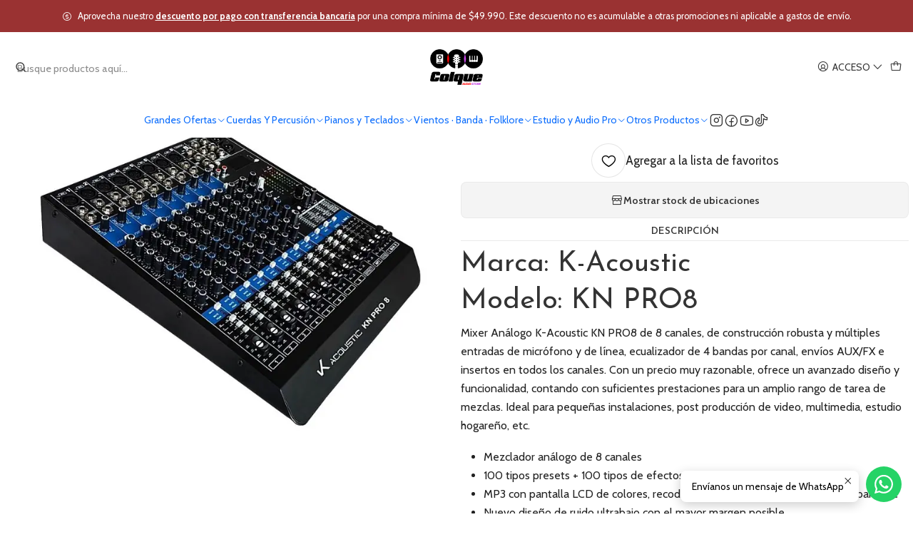

--- FILE ---
content_type: text/html; charset=utf-8
request_url: https://www.colqueaudiopro.com/mixer-analogo-k-acoustic-kn-pro8
body_size: 34323
content:






<!doctype html>

<html class="no-js" lang="es-CL" xmlns="http://www.w3.org/1999/xhtml">
  <head>
    

    <meta charset="UTF-8">
    <meta name="viewport" content="width=device-width, initial-scale=1.0">
    <title>Mixer Analogo K-Acoustic KN PRO8</title>
    <meta name="description" content="Marca: K-Acoustic Modelo: KN PRO8 Mixer Análogo K-Acoustic KN PRO8 de 8 canales, de construcción robusta y múltiples entradas de micrófono y de línea, ecualizador de 4 bandas por canal, envíos AUX/FX e insertos en todos los canales. Con un precio muy razonable, ofrece un avanzado diseño y funcionalidad, contando con suficientes prestaciones para...">
    <meta name="robots" content="follow, all">

    <link rel="preconnect" href="https://images.jumpseller.com">
    <link rel="preconnect" href="https://cdnx.jumpseller.com">
    <link rel="preconnect" href="https://assets.jumpseller.com">
    <link rel="preconnect" href="https://files.jumpseller.com">
    <link rel="preconnect" href="https://fonts.googleapis.com">
    <link rel="preconnect" href="https://fonts.gstatic.com" crossorigin>

    

<!-- Facebook Meta tags for Product -->
<meta property="fb:app_id" content="283643215104248">

    <meta property="og:id" content="18214434">
    <meta property="og:title" content="Mixer Analogo K-Acoustic KN PRO8">
    <meta property="og:type" content="product">
    
      
        <meta property="og:image" content="https://cdnx.jumpseller.com/colque-audio-pro/image/57656974/resize/1200/630?1732713058">
      

    

    
      <meta property="og:brand" content="K-Acoustic">
    

    <meta property="product:is_product_shareable" content="1">

    
      <meta property="product:original_price:amount" content="445990.0">
      <meta property="product:price:amount" content="383990.0">
      
        <meta property="product:availability" content="instock">
      
    

    <meta property="product:original_price:currency" content="CLP">
    <meta property="product:price:currency" content="CLP">
  

<meta property="og:description" content="Marca: K-Acoustic Modelo: KN PRO8 Mixer Análogo K-Acoustic KN PRO8 de 8 canales, de construcción robusta y múltiples entradas de micrófono y de línea, ecualizador de 4 bandas por canal, envíos AUX/FX e insertos en todos los canales. Con un precio muy razonable, ofrece un avanzado diseño y funcionalidad, contando con suficientes prestaciones para...">
<meta property="og:url" content="https://www.colqueaudiopro.com/mixer-analogo-k-acoustic-kn-pro8">
<meta property="og:site_name" content="Colque Audio Pro | Venta de Equipos de Sonido, Parlantes, Mixers e Instrumentos Musicales">
<meta name="twitter:card" content="summary">


  <meta property="og:locale" content="es_CL">



    
      <link rel="alternate"  href="https://www.colqueaudiopro.com/mixer-analogo-k-acoustic-kn-pro8">
    

    <link rel="canonical" href="https://www.colqueaudiopro.com/mixer-analogo-k-acoustic-kn-pro8">

    
    <link rel="apple-touch-icon" type="image/x-icon" href="https://cdnx.jumpseller.com/colque-audio-pro/image/24541671/resize/57/57?1653791966" sizes="57x57">
    <link rel="apple-touch-icon" type="image/x-icon" href="https://cdnx.jumpseller.com/colque-audio-pro/image/24541671/resize/60/60?1653791966" sizes="60x60">
    <link rel="apple-touch-icon" type="image/x-icon" href="https://cdnx.jumpseller.com/colque-audio-pro/image/24541671/resize/72/72?1653791966" sizes="72x72">
    <link rel="apple-touch-icon" type="image/x-icon" href="https://cdnx.jumpseller.com/colque-audio-pro/image/24541671/resize/76/76?1653791966" sizes="76x76">
    <link rel="apple-touch-icon" type="image/x-icon" href="https://cdnx.jumpseller.com/colque-audio-pro/image/24541671/resize/114/114?1653791966" sizes="114x114">
    <link rel="apple-touch-icon" type="image/x-icon" href="https://cdnx.jumpseller.com/colque-audio-pro/image/24541671/resize/120/120?1653791966" sizes="120x120">
    <link rel="apple-touch-icon" type="image/x-icon" href="https://cdnx.jumpseller.com/colque-audio-pro/image/24541671/resize/144/144?1653791966" sizes="144x144">
    <link rel="apple-touch-icon" type="image/x-icon" href="https://cdnx.jumpseller.com/colque-audio-pro/image/24541671/resize/152/152?1653791966" sizes="152x152">

    <link rel="icon" type="image/png" href="https://cdnx.jumpseller.com/colque-audio-pro/image/24541671/resize/196/196?1653791966" sizes="196x196">
    <link rel="icon" type="image/png" href="https://cdnx.jumpseller.com/colque-audio-pro/image/24541671/resize/160/160?1653791966" sizes="160x160">
    <link rel="icon" type="image/png" href="https://cdnx.jumpseller.com/colque-audio-pro/image/24541671/resize/96/96?1653791966" sizes="96x96">
    <link rel="icon" type="image/png" href="https://cdnx.jumpseller.com/colque-audio-pro/image/24541671/resize/32/32?1653791966" sizes="32x32">
    <link rel="icon" type="image/png" href="https://cdnx.jumpseller.com/colque-audio-pro/image/24541671/resize/16/16?1653791966" sizes="16x16">

  <meta name="msapplication-TileColor" content="#95b200">
  <meta name="theme-color" content="#ffffff">



    <!-- jQuery -->
    <script src="https://cdnjs.cloudflare.com/ajax/libs/jquery/3.7.1/jquery.min.js" integrity="sha384-1H217gwSVyLSIfaLxHbE7dRb3v4mYCKbpQvzx0cegeju1MVsGrX5xXxAvs/HgeFs" crossorigin="anonymous" defer></script>

    <!-- Bootstrap -->
    <link rel="stylesheet" href="https://cdn.jsdelivr.net/npm/bootstrap@5.3.3/dist/css/bootstrap.min.css" integrity="sha384-QWTKZyjpPEjISv5WaRU9OFeRpok6YctnYmDr5pNlyT2bRjXh0JMhjY6hW+ALEwIH" crossorigin="anonymous" >

    <!-- Youtube-Background -->
    <script src="https://unpkg.com/youtube-background@1.1.8/jquery.youtube-background.min.js" integrity="sha384-/YXvVTPXDERZ0NZwmcXGCk5XwLkUALrlDB/GCXAmBu1WzubZeTTJDQBPlLD5JMKT" crossorigin="anonymous" defer></script>

    

    
      <!-- Autocomplete search -->
      <script src="https://cdn.jsdelivr.net/npm/@algolia/autocomplete-js@1.16.0/dist/umd/index.production.min.js" integrity="sha384-fZZuusWZz3FhxzgaN0ZQmDKF5cZW+HP+L8BHTjUi16SY5rRdPc75fmH2rB0Y5Xlz" crossorigin="anonymous" defer></script>
      <script src="//assets.jumpseller.com/public/autocomplete/jumpseller-autocomplete@1.0.0.min.js" data-suggest-categories="false" defer></script>
    

    
      <!-- Swiper -->
      <link rel="stylesheet" href="https://cdn.jsdelivr.net/npm/swiper@11.2.7/swiper-bundle.min.css" integrity="sha384-BcvoXlBGZGOz275v0qWNyMLPkNeRLVmehEWtJzEAPL2fzOThyIiV5fhg1uAM20/B" crossorigin="anonymous" >
      <script src="https://cdn.jsdelivr.net/npm/swiper@11.2.7/swiper-bundle.min.js" integrity="sha384-hxqIvJQNSO0jsMWIgfNvs1+zhywbaDMqS9H+bHRTE7C/3RNfuSZpqhbK1dsJzhZs" crossorigin="anonymous" defer></script>
    

    <script type="application/ld+json">
  [
    {
      "@context": "https://schema.org",
      "@type": "BreadcrumbList",
      "itemListElement": [
        
          {
          "@type": "ListItem",
          "position": 1,
          "item": {
          "name": "Inicio",
          "@id": "/"
          }
          }
          ,
        
          {
          "@type": "ListItem",
          "position": 2,
          "item": {
          "name": "Estudio y Audio Pro",
          "@id": "/estudio-y-audio-pro"
          }
          }
          ,
        
          {
          "@type": "ListItem",
          "position": 3,
          "item": {
          "name": "Audio Profesional",
          "@id": "/audio-profesional-3"
          }
          }
          ,
        
          {
          "@type": "ListItem",
          "position": 4,
          "item": {
          "name": "Mixer - Cabezal",
          "@id": "/mixer-cabezal"
          }
          }
          ,
        
          {
          "@type": "ListItem",
          "position": 5,
          "item": {
          "name": "Mixer Análogo",
          "@id": "/mixer-analogo"
          }
          }
          ,
        
          {
          "@type": "ListItem",
          "position": 6,
          "item": {
          "name": "Mixer Analogo K-Acoustic KN PRO8"
          }
          }
          
        
      ]
    },
    {
      "@context": "https://schema.org/"
      ,
        "@type": "Product",
        "name": "Mixer Analogo K-Acoustic KN PRO8",
        "url": "https://www.colqueaudiopro.com/mixer-analogo-k-acoustic-kn-pro8",
        "itemCondition": "https://schema.org/NewCondition",
        "sku": "694007342010",
        "image": "https://cdnx.jumpseller.com/colque-audio-pro/image/57656974/standard_resolution.jpg?1732713058",
        
        "description": "Marca: K-AcousticModelo: KN PRO8Mixer An&amp;aacute;logo K-Acoustic KN PRO8 de 8 canales, de construcci&amp;oacute;n robusta y m&amp;uacute;ltiples entradas de micr&amp;oacute;fono y de l&amp;iacute;nea, ecualizador de 4 bandas por canal, env&amp;iacute;os AUX/FX e insertos en todos los canales. Con un precio muy razonable, ofrece un avanzado dise&amp;ntilde;o y funcionalidad, contando con suficientes prestaciones para un amplio rango de tarea de mezclas. Ideal para peque&amp;ntilde;as instalaciones, post producci&amp;oacute;n de video, multimedia, estudio hogare&amp;ntilde;o, etc.Mezclador an&amp;aacute;logo de 8 canales100 tipos presets + 100 tipos de efectos editablesMP3 con pantalla LCD de colores, recodificaci&amp;oacute;n y tarjeta de sonido para grabar a PCNuevo dise&amp;ntilde;o de ruido ultrabajo con el mayor margen posible16 preamplificadores de micr&amp;oacute;fono de rango din&amp;aacute;mico extendido XDR2 de grado de estudio con: - Rango de ganancia ultra amplio de 60dB - Rango din&amp;aacute;mico de 130dB - Manejo de entrada de l&amp;iacute;nea +22dBu - Respuesta extendida de baja frecuencia - Distorsi&amp;oacute;n bajo 0.007% TDH (20Hz-20kHz) - Alimentaci&amp;oacute;n Phantom para micr&amp;oacute;fonos condensadores de estudio8 entradas de l&amp;iacute;nea de alto headroomRechazo de RF de transformador de pulso de CC avanzadoLos faders c&amp;oacute;nicos logar&amp;iacute;tmicos de larga duraci&amp;oacute;n de 60 mm proporcionan 2 mezclas adicionales para cryrooms, monitores, etc3 env&amp;iacute;os auxiliares, nivel, panorama, LED de -20dB/Solo y OL/Mute en cada canal3 retornos auxiliares est&amp;eacute;reoEcualizador activo de 4 bandas en canalesFiltro de corte bajo de 10dB/oct.75Hz en canales de micr&amp;oacute;fonoMatriz de fuente de entrada m&amp;uacute;ltiple de auriculares con controles de nivel separadosEntradas y salidas balanceadas de 1/4&quot; (excepto inserciones)Controles giratorios sellados para resistir el polvo y la suciedadNueva fuente de alimentaci&amp;oacute;n multivoltaje para uso mundialChasis de acero resistenteProcesador de efectos digitales integrado de 24 bitsFuente de alimentaci&amp;oacute;n: 110-240 VAC, 50-60 Hz",
        
        "brand": {
          "@type": "Brand",
          "name": "K-Acoustic"
        },
        
        
        
          "category": "Ofertas Colque",
        
        "offers": {
          
            "@type": "Offer",
            "itemCondition": "https://schema.org/NewCondition",
            
            "availability": "https://schema.org/InStock",
            
            
              
              
            
            "price": "383990.0",
          
          "priceCurrency": "CLP",
          "seller": {
            "@type": "Organization",
            "name": "Colque Audio Pro | Venta de Equipos de Sonido, Parlantes, Mixers e Instrumentos Musicales"
          },
          "url": "https://www.colqueaudiopro.com/mixer-analogo-k-acoustic-kn-pro8",
          "shippingDetails": [
            {
            "@type": "OfferShippingDetails",
            "shippingDestination": [
            
            {
              "@type": "DefinedRegion",
              "addressCountry": "CL"
            }
            ]
            }
          ]
        }
      
    }
  ]
</script>


    <style type="text/css" data-js-stylesheet="layout">
      
      
      
      

      
      
      
      
      
        @import url('https://fonts.googleapis.com/css2?family=Josefin+Sans:ital,wght@0,100;0,200;0,300;0,400;0,500;0,600;0,700;0,800;1,100;1,200;1,300;1,400;1,500;1,600;1,700;1,800&family=Cabin:ital,wght@0,100;0,200;0,300;0,400;0,500;0,600;0,700;0,800;1,100;1,200;1,300;1,400;1,500;1,600;1,700;1,800&display=swap');
      

      @import url('https://unpkg.com/@phosphor-icons/web@2.1.1/src/regular/style.css');
      

      :root {
        --theme-icon-style: var(--icon-style-regular);
        --font-main: Josefin Sans, sans-serif;
        --font-secondary: Cabin, sans-serif;
        --font-store-name: Cabin, sans-serif;
        --font-buttons: Cabin, sans-serif;
        --font-base-size: 16px;
        --subtitle-size-desktop-number: 0.4;
        --subtitle-size-mobile-number: 0.3;
        
          --title-size-desktop: var(--title-size-medium-desktop);
          --title-size-mobile: var(--title-size-medium-mobile);
          --subtitle-size-desktop: calc(var(--title-size-desktop) * var(--subtitle-size-desktop-number));
          --subtitle-size-mobile: calc(var(--title-size-mobile) * var(--subtitle-size-mobile-number));
        
        --title-weight: 400;
        --title-spacing: 0px;
        --title-text-transform: initial;
        
          --description-size-desktop: var(--description-size-medium-desktop);
          --description-size-mobile: var(--description-size-medium-mobile);
        
        --subtitle-weight: 400;
        --subtitle-spacing: 0px;
        --subtitle-text-transform: uppercase;
        --store-name-size-desktop: var(--store-name-desktop-large);
        --store-name-size-mobile: var(--store-name-mobile-large);
        --store-name-weight: 400;

        
            --radius-style: 15px;
            --radius-style-adapt: calc(var(--radius-style) * 0.5);
            --radius-style-inner: calc(var(--radius-style) * 0.5);
            
              --pb-radius-style: var(--radius-style);
              --pb-radius-style-inner: var(--radius-style-inner);
            
            
              --article-block-radius-style: var(--radius-style);
              --article-block-radius-style-adapt: var(--radius-style-adapt);
            
        

        
            --button-style: 200px;
          
        --button-transform: uppercase;

        
          --theme-section-padding: var(--theme-section-padding-small);
          --theme-block-padding: var(--theme-block-padding-small);
          --section-content-margin: calc(-1 * var(--theme-block-padding));
          --section-content-padding: var(--theme-block-padding);
          --theme-block-wrapper-gap: calc(var(--theme-block-padding) * 2);
        
        --theme-block-padding-inner: calc(var(--font-base-size) * 0.75);

        --theme-border-style: solid;
        --theme-border-thickness: 1px;
        --theme-button-hover-size: 2px;

        --button-font-size-desktop: 14px;
        --button-font-size-mobile: 12px;

        --theme-heading-underline-thickness-desktop: 2px;
        --theme-heading-underline-thickness-mobile: 2px;
        --theme-heading-underline-width-desktop: 130px;
        --theme-heading-underline-width-mobile: 130px;

        --cart-header-logo-height-desktop: 50px;
        --cart-header-logo-height-mobile: 40px;

        
            --pb-padding: calc(var(--font-base-size) * 0.5);
        
        --pb-alignment: start;
        
          --pb-font-size-desktop: calc(var(--font-base-size) * 1);
          --pb-font-size-mobile: calc(var(--font-base-size) * 1);
        
        --pb-name-weight: 600;
        --pb-name-spacing: 0px;
        --pb-name-text-transform: initial;
        
          --pb-labels-font-size-desktop: calc(var(--font-base-size) * 0.7);
          --pb-labels-font-size-mobile: calc(var(--font-base-size) * 0.7);
        
        --pb-color-label-status-bg: #FFFFFF;
        --pb-color-label-status-text: #000000;
        --pb-color-label-status-border: rgba(0, 0, 0, 0.1);
        --pb-color-label-new-bg: #051219;
        --pb-color-label-new-text: #FFFFFF;
        --pb-image-dimension: var(--aspect-ratio-square);
        
            --pb-colors-style-outer: 20px;
            --pb-colors-style-inner: 20px;
          
        
          --pb-colors-size-desktop: 28px;
          --pb-colors-size-mobile: 22px;
        
        
          --pb-actions-font-size-desktop: calc(var(--pb-font-size-desktop) * 2.5);
          --pb-actions-font-size-mobile: calc(var(--pb-font-size-mobile) * 2);
        
        --pb-card-border-opacity: 0.1;

        
            --article-block-content-padding: calc(var(--font-base-size) * 0.5);
          
        
          --article-block-font-size-desktop: calc(var(--font-base-size) * 1.3125);
          --article-block-font-size-mobile: calc(var(--font-base-size) * 1.125);
          --article-block-line-height: var(--font-base-line-height);
          --article-block-line-height-excerpt: calc(var(--article-block-line-height) * 0.8);
        
        --article-block-title-weight: 400;
        --article-block-title-spacing: 0px;
        --article-block-title-transform: initial;
        --article-block-border-opacity: 0.2;

        --store-whatsapp-spacing: 1rem;
        --store-whatsapp-color-icon: #FFFFFF;
        --store-whatsapp-color-bg: #25D366;
        --store-whatsapp-color-bg-hover: #128C7E;
        --store-whatsapp-color-message-text: #000000;
        --store-whatsapp-color-message-bg: #FFFFFF;
        --store-whatsapp-color-message-shadow: rgba(0, 0, 0, 0.2);

        --av-popup-color-bg: #FFFFFF;
        --av-popup-color-text: #222222;
        --av-popup-color-button-accept-bg: #329B4F;
        --av-popup-color-button-accept-text: #FFFFFF;
        --av-popup-color-button-reject-bg: #DC2D13;
        --av-popup-color-button-reject-text: #FFFFFF;

        --breadcrumbs-margin-top: 8px;
        --breadcrumbs-margin-bottom: 8px;
        --breadcrumbs-alignment-desktop: center;
        --breadcrumbs-alignment-mobile: center;

        --color-discount: #D2040F;
        --color-discount-text: #FFFFFF;
        --color-ratings: #FF9F1C;
        --color-additional-icon: #000000;
        --color-additional-icon-active: #ED0914;
        --color-additional-background: #FFFFFF;
        --color-additional-border: rgba(0, 0, 0, 0.1);

        --carousel-nav-size: 20px;

        --theme-pb-image-transition: var(--theme-image-overlap);
        --theme-pb-image-transition-hover: var(--theme-image-overlap-hover);
      }

      
      .product-block,
      [data-bundle-color="default"] {
        --color-background: #FFFFFF;
        --color-background-contrast: #222222;
        --color-background-contrast-op05: rgba(34, 34, 34, 0.05);
        --color-background-contrast-op3: rgba(34, 34, 34, 0.3);
        --color-background-contrast-op7: rgba(34, 34, 34, 0.7);
        --color-background-op0: rgba(255, 255, 255, 0.0);
        --color-main: #333333;
        --color-main-op05: rgba(51, 51, 51, 0.05);
        --color-main-op1: rgba(51, 51, 51, 0.1);
        --color-main-op2: rgba(51, 51, 51, 0.2);
        --color-main-op3: rgba(51, 51, 51, 0.3);
        --color-main-op5: rgba(51, 51, 51, 0.5);
        --color-main-op7: rgba(51, 51, 51, 0.7);
        --color-secondary: #222222;
        --color-secondary-op05: rgba(34, 34, 34, 0.05);
        --color-secondary-op1: rgba(34, 34, 34, 0.1);
        --color-secondary-op3: rgba(34, 34, 34, 0.3);
        --color-secondary-op7: rgba(34, 34, 34, 0.7);
        --color-links: #7A0303;
        --color-links-hover: #333333;
        --color-links-badge-hover: #930404;
        --color-links-contrast: #FFFFFF;
        --color-button-main-bg: #9A3232;
        --color-button-main-bg-hover: #c44848;
        --color-button-main-text: #FFFFFF;
        --color-button-secondary-bg: #222222;
        --color-button-secondary-bg-hover: #424242;
        --color-button-secondary-text: #FFFFFF;
        --color-border: var(--color-main-op1);
        --color-selection-text: #FFFFFF;
        --color-overlay: #FFFFFF;

        color: var(--color-main);
        background: var(--color-background);
      }
      
      
      [data-bundle-color="system-1"] {
        --color-background: #9A3232;
        --color-background-contrast: #FFFFFF;
        --color-background-contrast-op05: rgba(255, 255, 255, 0.05);
        --color-background-contrast-op3: rgba(255, 255, 255, 0.3);
        --color-background-contrast-op7: rgba(255, 255, 255, 0.7);
        --color-background-op0: rgba(154, 50, 50, 0.0);
        --color-main: #FFFFFF;
        --color-main-op05: rgba(255, 255, 255, 0.05);
        --color-main-op1: rgba(255, 255, 255, 0.1);
        --color-main-op2: rgba(255, 255, 255, 0.2);
        --color-main-op3: rgba(255, 255, 255, 0.3);
        --color-main-op5: rgba(255, 255, 255, 0.5);
        --color-main-op7: rgba(255, 255, 255, 0.7);
        --color-secondary: #F1F1F1;
        --color-secondary-op05: rgba(241, 241, 241, 0.05);
        --color-secondary-op1: rgba(241, 241, 241, 0.1);
        --color-secondary-op3: rgba(241, 241, 241, 0.3);
        --color-secondary-op7: rgba(241, 241, 241, 0.7);
        --color-links: #FCFEFF;
        --color-links-hover: #FFFFFF;
        --color-links-badge-hover: #ffffff;
        --color-links-contrast: #222222;
        --color-button-main-bg: #FFFFFF;
        --color-button-main-bg-hover: #ffffff;
        --color-button-main-text: #333333;
        --color-button-secondary-bg: #EFEFEF;
        --color-button-secondary-bg-hover: #ffffff;
        --color-button-secondary-text: #222222;
        --color-border: var(--color-main-op1);
        --color-selection-text: #222222;
        --color-overlay: #9A3232;

        color: var(--color-main);
        background: var(--color-background);
      }
      
      
      [data-bundle-color="system-2"] {
        --color-background: #F6FBFC;
        --color-background-contrast: #222222;
        --color-background-contrast-op05: rgba(34, 34, 34, 0.05);
        --color-background-contrast-op3: rgba(34, 34, 34, 0.3);
        --color-background-contrast-op7: rgba(34, 34, 34, 0.7);
        --color-background-op0: rgba(246, 251, 252, 0.0);
        --color-main: #333333;
        --color-main-op05: rgba(51, 51, 51, 0.05);
        --color-main-op1: rgba(51, 51, 51, 0.1);
        --color-main-op2: rgba(51, 51, 51, 0.2);
        --color-main-op3: rgba(51, 51, 51, 0.3);
        --color-main-op5: rgba(51, 51, 51, 0.5);
        --color-main-op7: rgba(51, 51, 51, 0.7);
        --color-secondary: #222222;
        --color-secondary-op05: rgba(34, 34, 34, 0.05);
        --color-secondary-op1: rgba(34, 34, 34, 0.1);
        --color-secondary-op3: rgba(34, 34, 34, 0.3);
        --color-secondary-op7: rgba(34, 34, 34, 0.7);
        --color-links: #7A0303;
        --color-links-hover: #333333;
        --color-links-badge-hover: #930404;
        --color-links-contrast: #FFFFFF;
        --color-button-main-bg: #9A3232;
        --color-button-main-bg-hover: #c44848;
        --color-button-main-text: #FFFFFF;
        --color-button-secondary-bg: #051219;
        --color-button-secondary-bg-hover: #10384e;
        --color-button-secondary-text: #FFFFFF;
        --color-border: var(--color-main-op1);
        --color-selection-text: #FFFFFF;
        --color-overlay: #F6FBFC;

        color: var(--color-main);
        background: var(--color-background);
      }
      
      
      [data-bundle-color="system-3"] {
        --color-background: #051219;
        --color-background-contrast: #FFFFFF;
        --color-background-contrast-op05: rgba(255, 255, 255, 0.05);
        --color-background-contrast-op3: rgba(255, 255, 255, 0.3);
        --color-background-contrast-op7: rgba(255, 255, 255, 0.7);
        --color-background-op0: rgba(5, 18, 25, 0.0);
        --color-main: #FFFFFF;
        --color-main-op05: rgba(255, 255, 255, 0.05);
        --color-main-op1: rgba(255, 255, 255, 0.1);
        --color-main-op2: rgba(255, 255, 255, 0.2);
        --color-main-op3: rgba(255, 255, 255, 0.3);
        --color-main-op5: rgba(255, 255, 255, 0.5);
        --color-main-op7: rgba(255, 255, 255, 0.7);
        --color-secondary: #F1F1F1;
        --color-secondary-op05: rgba(241, 241, 241, 0.05);
        --color-secondary-op1: rgba(241, 241, 241, 0.1);
        --color-secondary-op3: rgba(241, 241, 241, 0.3);
        --color-secondary-op7: rgba(241, 241, 241, 0.7);
        --color-links: #FCFEFF;
        --color-links-hover: #FFFFFF;
        --color-links-badge-hover: #ffffff;
        --color-links-contrast: #222222;
        --color-button-main-bg: #FFFFFF;
        --color-button-main-bg-hover: #ffffff;
        --color-button-main-text: #333333;
        --color-button-secondary-bg: #EFEFEF;
        --color-button-secondary-bg-hover: #ffffff;
        --color-button-secondary-text: #222222;
        --color-border: var(--color-main-op1);
        --color-selection-text: #222222;
        --color-overlay: #051219;

        color: var(--color-main);
        background: var(--color-background);
      }
      
      
      [data-bundle-color="system-4"] {
        --color-background: #FFFFFF;
        --color-background-contrast: #222222;
        --color-background-contrast-op05: rgba(34, 34, 34, 0.05);
        --color-background-contrast-op3: rgba(34, 34, 34, 0.3);
        --color-background-contrast-op7: rgba(34, 34, 34, 0.7);
        --color-background-op0: rgba(255, 255, 255, 0.0);
        --color-main: #333333;
        --color-main-op05: rgba(51, 51, 51, 0.05);
        --color-main-op1: rgba(51, 51, 51, 0.1);
        --color-main-op2: rgba(51, 51, 51, 0.2);
        --color-main-op3: rgba(51, 51, 51, 0.3);
        --color-main-op5: rgba(51, 51, 51, 0.5);
        --color-main-op7: rgba(51, 51, 51, 0.7);
        --color-secondary: #222222;
        --color-secondary-op05: rgba(34, 34, 34, 0.05);
        --color-secondary-op1: rgba(34, 34, 34, 0.1);
        --color-secondary-op3: rgba(34, 34, 34, 0.3);
        --color-secondary-op7: rgba(34, 34, 34, 0.7);
        --color-links: #7A0303;
        --color-links-hover: #333333;
        --color-links-badge-hover: #930404;
        --color-links-contrast: #FFFFFF;
        --color-button-main-bg: #9A3232;
        --color-button-main-bg-hover: #c44848;
        --color-button-main-text: #FFFFFF;
        --color-button-secondary-bg: #222222;
        --color-button-secondary-bg-hover: #424242;
        --color-button-secondary-text: #FFFFFF;
        --color-border: var(--color-main-op1);
        --color-selection-text: #FFFFFF;
        --color-overlay: #FFFFFF;

        color: var(--color-main);
        background: var(--color-background);
      }
      
      
      [data-bundle-color="bundle-ae0348ce3090e"] {
        --color-background: #51076C;
        --color-background-contrast: #FFFFFF;
        --color-background-contrast-op05: rgba(255, 255, 255, 0.05);
        --color-background-contrast-op3: rgba(255, 255, 255, 0.3);
        --color-background-contrast-op7: rgba(255, 255, 255, 0.7);
        --color-background-op0: rgba(81, 7, 108, 0.0);
        --color-main: #FFFFFF;
        --color-main-op05: rgba(255, 255, 255, 0.05);
        --color-main-op1: rgba(255, 255, 255, 0.1);
        --color-main-op2: rgba(255, 255, 255, 0.2);
        --color-main-op3: rgba(255, 255, 255, 0.3);
        --color-main-op5: rgba(255, 255, 255, 0.5);
        --color-main-op7: rgba(255, 255, 255, 0.7);
        --color-secondary: #F0F0F0;
        --color-secondary-op05: rgba(240, 240, 240, 0.05);
        --color-secondary-op1: rgba(240, 240, 240, 0.1);
        --color-secondary-op3: rgba(240, 240, 240, 0.3);
        --color-secondary-op7: rgba(240, 240, 240, 0.7);
        --color-links: #FFFFFF;
        --color-links-hover: #FFFFFF;
        --color-links-badge-hover: #ffffff;
        --color-links-contrast: #222222;
        --color-button-main-bg: #FFFFFF;
        --color-button-main-bg-hover: #ffffff;
        --color-button-main-text: #51076C;
        --color-button-secondary-bg: #F0F0F0;
        --color-button-secondary-bg-hover: #ffffff;
        --color-button-secondary-text: #51076C;
        --color-border: var(--color-main-op1);
        --color-selection-text: #222222;
        --color-overlay: #51076C;

        color: var(--color-main);
        background: var(--color-background);
      }
      

      
      .product-block__attributes:has(.product-block__brand:empty),
      .store-product__attributes:has(.store-product__brand:empty),
      :is(.product-block__sku, .store-product__sku),
      :is(.product-block__attributes, .store-product__attributes) > span:nth-child(2) {
        display: none !important;
      }
      

      .product-block__labels,
      .product-block__labels > .d-flex {
        align-items: start;
      }

      
          .product-block__label--status,
          .product-block__label--new {
            border-radius: 0px;
          }
        

      
        .product-block:has(.product-block__extras) .product-block__extras {
          right: 0;
        }

        @media screen and (max-width: 575px) {
          .product-block:has(.product-block__extras) .product-block__extras > * {
            right: calc(var(--pb-padding) * 2.5);
          }
        }

        @media screen and (min-width: 576px) {
          .product-block:has(.product-block__extras) .product-block__extras > * {
            right: calc(var(--pb-padding) * 3);
          }
        }
      

      

      

      
      .product-stock[data-label="available"] {
        display: inline-flex !important;
      }
      

      
      .product-stock__text {
        display: none !important;
      }
      

      

      
      #buy-now-button:disabled {
        display: block !important;
        visibility: hidden !important;
      }

      @media screen and (max-width: 768px) {
        #buy-now-button:disabled {
          display: none !important;
        }
      }
      

      

      
        

        
            .product-block__label--discount {
              flex-direction: row;
              gap: calc(var(--pb-padding) * 0.25);
            }
          
      

      

      

      

      

      

      

      

      

      

      

      
      .theme-tabs__item .button.theme-tabs__tab.button--bordered {
        text-transform: uppercase !important;
      }
      

      

      
          .article-categories > .article-categories__link {
            gap: 0;
          }
          .article-categories__icon::before {
            font-family: var(--icon-style-regular);
            content: "\e2a2";
          }
        

      
    </style>

    <link rel="stylesheet" href="https://assets.jumpseller.com/store/colque-audio-pro/themes/934192/app.min.css?1767356578">
    
      <link rel="stylesheet" href="https://assets.jumpseller.com/store/colque-audio-pro/themes/934192/component-product.min.css?1767356578">
    
    
    
    
      <link rel="stylesheet" href="https://cdnjs.cloudflare.com/ajax/libs/aos/2.3.4/aos.css" integrity="sha512-1cK78a1o+ht2JcaW6g8OXYwqpev9+6GqOkz9xmBN9iUUhIndKtxwILGWYOSibOKjLsEdjyjZvYDq/cZwNeak0w==" crossorigin="anonymous" rel="preload" as="style" onload="this.onload=null;this.rel=&#39;stylesheet&#39;">
      <noscript><link rel="stylesheet" href="https://cdnjs.cloudflare.com/ajax/libs/aos/2.3.4/aos.css" integrity="sha512-1cK78a1o+ht2JcaW6g8OXYwqpev9+6GqOkz9xmBN9iUUhIndKtxwILGWYOSibOKjLsEdjyjZvYDq/cZwNeak0w==" crossorigin="anonymous" ></noscript>
    

    








































<script type="application/json" id="theme-data">
  {
    "is_preview": false,
    "template": "product",
    "cart": {
      "url": "/cart",
      "debounce": 50
    },
    "language": "cl",
    "order": {
      "totalOutstanding": 0.0,
      "productsCount": 0,
      "checkoutUrl": "https://www.colqueaudiopro.com/v2/checkout/information/",
      "url": "/cart",
      "remainingForFreeShippingMessage": "",
      "minimumPurchase": {
        "conditionType": "price",
        "conditionValue": 10000
      }
    },
    "currency_code": "CLP",
    "translations": {
      "active_price": "Precio por unidad",
      "added_singular": "1 unidad de %{name} ha sido agregada.",
      "added_qty_plural": "%{qty} unidades de %{name} fueron agregadas.",
      "added_to_cart": "agregado al carro",
      "add_to_cart": "Agregar al Carro",
      "added_to_wishlist": "%{name} se agregó a tu lista de favoritos",
      "available_in_stock": "Disponible en stock",
      "buy": "Comprar",
      "buy_now": "Comprar ahora",
      "buy_now_not_allowed": "No puedes comprar ahora con la cantidad actual elegida.",
      "check_this": "Mira esto:",
      "choose_a_time_slot": "Elija un horario",
      "contact_us": "Contáctanos",
      "continue_shopping": "Seguir comprando",
      "copy_to_clipboard": "Copiar al portapapeles",
      "counter_text_weeks": "semanas",
      "counter_text_days": "días",
      "counter_text_hours": "horas",
      "counter_text_minutes": "minutos",
      "counter_text_seconds": "segundos",
      "customer_register_back_link_url": "/customer/login",
      "customer_register_back_link_text": "¿Ya tienes una cuenta? Puedes ingresar aquí.",
      "discount_off": "Descuento (%)",
      "discount_message": "Esta promoción es válida desde %{date_begins} hasta %{date_expires}",
      "error_adding_to_cart": "Error al añadir al carrito",
      "error_updating_to_cart": "Error al actualizar el carrito",
      "error_adding_to_wishlist": "Error al añadir a la lista de favoritos",
      "error_removing_from_wishlist": "Error al eliminar de la lista de deseos",
      "files_too_large": "La suma del tamaño de los archivos seleccionados debe ser inferior a 10MB.",
      "fill_country_region_shipping": "Por favor ingresa el país y región para calcular los costos de envío.",
      "go_to": "Ir a",
      "go_to_cart": "Ir al carro",
      "low_stock_basic": "Stock bajo",
      "low_stock_limited": "Date prisa, quedan pocas unidades",
      "low_stock_alert": "Date prisa, ya casi se agota",
      "low_stock_basic_exact": "Quedan %{qty} unidades",
      "low_stock_limited_exact": "Date prisa, solo quedan %{qty} unidades",
      "low_stock_alert_exact": "Date prisa, solo quedan %{qty} en stock",
      "minimum_quantity": "Cantidad mínima",
      "more_info": "Me gustaría saber más sobre este producto.",
      "newsletter_message_success": "Registrado con éxito",
      "newsletter_message_error": "Error al registrarse, por favor intenta nuevamente más tarde.",
      "newsletter_message_success_captcha": "Éxito en el captcha",
      "newsletter_message_error_captcha": "Error en captcha",
      "newsletter_text_placeholder": "email@dominio.com",
      "newsletter_text_button": "Suscríbete",
      "notify_me_when_available": "Notificarme cuando esté disponible",
      "no_shipping_methods": "No hay métodos de envío disponibles para tu dirección de envío.",
      "out_of_stock": "Agotado",
      "proceed_to_checkout": "Proceder al Pago",
      "product_stock_locations_link_text": "Ver en Google Maps",
      "removed_from_wishlist": "%{name} fue eliminado de tu Wishlist",
      "see_my_wishlist": "Ver mi lista de favoritos",
      "send_us_a_message": "Envíanos un mensaje de WhatsApp",
      "share_on": "Compartir en",
      "show_more": "Muestra Más",
      "show_less": "Muestra menos",
      "success": "Éxito",
      "success_adding_to_cart": "Añadido al carro exitosamente",
      "success_adding_to_wishlist": "Añadido exitosamente a tu lista de favoritos",
      "success_removing_from_wishlist": "Eliminado exitosamente de tu lista de favoritos",
      "SKU": "SKU",
      "x_units_in_stock": "%{qty} unidades en stock",
      "lowest_price_message": "Precio más bajo en los últimos 30 días:"
    },
    "options": {
      "av_popup_button_reject_redirect": "https://jumpseller.com",
      "display_cart_notification": true,
      "filters_desktop": true,
      "pf_first_gallery_image": false,
      "quantity": "Cantidad",
      "tax_label": "+ impuestos",
      "price_without_tax_message": "Precio sin impuestos:"
    }
  }
</script>

<script>
  function callonDOMLoaded(callback) {
    document.readyState === 'loading' ? window.addEventListener('DOMContentLoaded', callback) : callback();
  }
  function callonComplete(callback) {
    document.readyState === 'complete' ? callback() : window.addEventListener('load', callback);
  }
  Object.defineProperty(window, 'theme', {
    value: Object.freeze(JSON.parse(document.querySelector('#theme-data').textContent)),
    writable: false,
    configurable: false,
  });
</script>




    
  <meta name="csrf-param" content="authenticity_token" />
<meta name="csrf-token" content="CZWGoux0wUobhPvmXZ5aDrVcnECjwgxis428POeYbweFTJezBmMhiiQdlMcSzQ0piA2PX9io0T3th_6ZLJWaFA" />




  <script async src="https://www.googletagmanager.com/gtag/js?id=G-ENWDV9J9KT"></script>


  <!-- Google Tag Manager -->
    <script>(function(w,d,s,l,i){w[l]=w[l]||[];w[l].push({'gtm.start':
    new Date().getTime(),event:'gtm.js'});var f=d.getElementsByTagName(s)[0],
    j=d.createElement(s),dl=l!='dataLayer'?'&l='+l:'';j.async=true;j.src=
    'https://www.googletagmanager.com/gtm.js?id='+i+dl;f.parentNode.insertBefore(j,f);
    })(window,document,'script','dataLayer', "GTM-5V6RBBJH");</script>
    <!-- End Google Tag Manager -->


  <script async src="https://www.googletagmanager.com/gtag/js?id=AW-17513414473"></script>


<script>
  window.dataLayer = window.dataLayer || [];

  function gtag() {
    dataLayer.push(arguments);
  }

  gtag('js', new Date());

  // custom dimensions (for OKRs metrics)
  let custom_dimension_params = { custom_map: {} };
  
  custom_dimension_params['custom_map']['dimension1'] = 'theme';
  custom_dimension_params['theme'] = "wide";
  
  

  // Send events to Jumpseller GA Account
  // gtag('config', 'G-JBWEC7QQTS', Object.assign({}, { 'allow_enhanced_conversions': true }, custom_dimension_params));

  // Send events to Store Owner GA Account
  
  gtag('config', 'G-ENWDV9J9KT');
  
  
  gtag('config', 'AW-17513414473', { 'allow_enhanced_conversions': true });
  

  

  let order_items = null;

  
  // view_item - a user follows a link that goes directly to a product page
  gtag('event', 'view_item', {
    currency: "CLP",
    items: [{
      item_id: "694007342010",
      item_name: "Mixer Analogo K-Acoustic KN PRO8",
      discount: "0.0",
      item_brand: "K-Acoustic",
      price: "383990.0",
      currency: "CLP"
    }],
    value: "383990.0",
  });

  

  
</script>








<script>
  // Pixel code

  // dont send fb events if page is rendered inside an iframe (like admin theme preview)
  if(window.self === window.top) {
    !function(f,b,e,v,n,t,s){if(f.fbq)return;n=f.fbq=function(){n.callMethod?
    n.callMethod.apply(n,arguments):n.queue.push(arguments)};if(!f._fbq)f._fbq=n;
    n.push=n;n.loaded=!0;n.version='2.0';n.agent='pljumpseller';n.queue=[];t=b.createElement(e);t.async=!0;
    t.src=v;s=b.getElementsByTagName(e)[0];s.parentNode.insertBefore(t,s)}(window,
    document,'script','https://connect.facebook.net/' + getNavigatorLocale() + '/fbevents.js');

    var data = {};

    data.currency = 'CLP';
    data.total = '0.0';
    data.products_count = '0';

    

    data.content_ids = [18214434];
    data.contents = [{"id":18214434,"quantity":1,"item_price":383990.0,"item_discount":0.0}];
    data.single_value = 383990.0;

    // Line to enable Manual Only mode.
    fbq('set', 'autoConfig', false, '223797117066120');

    // FB Pixel Advanced Matching
    
    
    var advancedCustomerData = {
      'em' : '',
      'fn' : '',
      'ln' : '',
      'ph' : '',
      'ct' : '',
      'zp' : '',
      'country' : ''
    };

    var missingCustomerData = Object.values(advancedCustomerData).some(function(value) { return value.length == 0 });

    if(missingCustomerData) {
      fbq('init', '223797117066120');
    } else {
      fbq('init', '223797117066120', advancedCustomerData);
    }

    // PageView - build audience views (default FB Pixel behaviour)
    fbq('track', 'PageView');

    // AddToCart - released on page load after a product was added to cart
    

    // track conversion events, ordered by importance (not in this doc)
    // https://developers.facebook.com/docs/facebook-pixel/api-reference%23events

    
      // ViewContent - When a key page is viewed such as a product page
      
        fbq('track', 'ViewContent', {
          source: 'Jumpseller',
          value: data.single_value,
          currency: data.currency,
          content_name: document.title,
          content_type: 'product',
          content_ids: data.content_ids,
          contents: data.contents,
          referrer: document.referrer,
          userAgent: navigator.userAgent,
          language: navigator.language
        });
      

    

    function getNavigatorLocale(){
      return navigator.language.replace(/-/g,'_')
    }
  }
</script>





<script src="https://files.jumpseller.com/javascripts/dist/jumpseller-2.0.0.js" defer="defer"></script><script src="https://smartbar-js.appdevelopergroup.co/public/js/smartbar.js?shop=8cff076ac50fa9ea90b9e7bc511c0eeb" async="async"></script>
<script src="https://appdevelopergroup.co/apps/js_zoomba/js/zoomba.js?shop=8cff076ac50fa9ea90b9e7bc511c0eeb" async="async"></script>
<script src="https://cdn-te.e-goi.com/tng/abstract-cc-wrapper.min.js?client_id=1353764&amp;domain=www.colqueaudiopro.com" async="async"></script>
</head>

  <body
    data-bundle-color="default"
    data-spacing="small"
    
      data-button-hover-style="width"
    
    
  >
    <script src="https://assets.jumpseller.com/store/colque-audio-pro/themes/934192/theme.min.js?1767356578" defer></script>
    <script src="https://assets.jumpseller.com/store/colque-audio-pro/themes/934192/custom.min.js?1767356578" defer></script>
    

    <!-- Bootstrap JS -->
    <script src="https://cdn.jsdelivr.net/npm/bootstrap@5.3.3/dist/js/bootstrap.bundle.min.js" integrity="sha384-YvpcrYf0tY3lHB60NNkmXc5s9fDVZLESaAA55NDzOxhy9GkcIdslK1eN7N6jIeHz" crossorigin="anonymous" defer></script>
    <script>
      document.addEventListener('DOMContentLoaded', function () {
        const tooltipTriggerList = document.querySelectorAll('[data-bs-toggle="tooltip"]'); // Initialize Bootstrap Tooltips
        const tooltipList = [...tooltipTriggerList].map((tooltipTriggerEl) => new bootstrap.Tooltip(tooltipTriggerEl));
      });
    </script>

    

    <div class="main-container" data-layout="product">
      <div class="toast-notification__wrapper top-right"></div>
      <div id="top_components"><div id="component-25311393" class="theme-component show">





























<style>
  .header__area {
    --theme-max-width: 1920px;
    --header-logo-height-mobile: 40px;
    --header-logo-height-desktop: 50px;
    
      --header-overlap-opacity: 0.6;
      --header-floating-shadow: 0.25;
    
    --header-items-font-size-desktop: 14px;
    --header-items-font-size-mobile: 16px;
  }
  body {
    --header-items-font-weight: 400;
    --header-nav-font-weight: 400;
    --header-nav-font-size-desktop: 14px;
    --header-nav-font-size-mobile: 16px;
    --header-nav-text-transform: uppercase;
  }
</style>

<header
  class="header header__area header--fixed header--push"
  data-fixed="true"
  data-border="false"
  data-uppercase="true"
  data-bundle-color="default"
  data-version="v1"
  data-toolbar="false"
  data-overlap="false"
  data-floating="false"
  
  data-js-component="25311393"
>
  <div class="h-100 header__container">
    <div class="row h-100 align-items-center justify-content-between header__wrapper">
      
          <div class="col header__column">
            <ul class="justify-content-start header__menu">




  
  <li class="header__item d-flex d-lg-none">
    <button type="button" class="button header__link" data-bs-toggle="offcanvas" data-bs-target="#mobile-menu" aria-controls="mobile-menu" aria-label="Menú">
      
        <i class="theme-icon ph ph-list header__icon"></i>
      
      <div class="d-none d-md-block header__text">Menú</div>
    </button>
  </li>






  
    





  <li class="header__item header__item--search">
    <button type="button" class="button header__link header__link--search toggle-header-search d-lg-none" aria-label="Buscar">
      
        <i class="theme-icon ph ph-magnifying-glass header__icon"></i>
      
      
        <div class="d-none d-md-block header__text">Buscar</div>
      
    </button>

    <a role="button" class="button d-block d-lg-none header__close-mobile-search toggle-header-search"><i class="ph ph-x"></i></a>

    


  <div class="jumpseller-autocomplete" data-form="header-search" data-panel="popover mt-1" data-input-wrapper-prefix="d-flex">
    
  <form
    
    method="get"
    action="/search"
  >
    <button type="submit" class="button header-search__submit" title="Buscar"><i class="theme-icon ph ph-magnifying-glass"></i></button>

    <input
      type="text"
      
        autocomplete="off"
      
      class="text header-search__input"
      value=""
      name="q"
      placeholder="Busque productos aquí..."
    >
  </form>

  <a role="button" class="button d-block d-lg-none header__close-mobile-search toggle-header-search"><i class="ph ph-x"></i></a>

  </div>


  </li>


  

</ul>
          </div>

          <div class="col header__column">
            













  
      <div class="theme-store-name">
        <a href="https://www.colqueaudiopro.com" class="header__brand" title="Ir a la página de inicio">
    <img src="https://images.jumpseller.com/store/colque-audio-pro/store/logo/Master_Logo_Colque3.png?1653787974" alt="Colque Audio Pro | Venta de Equipos de Sonido, Parlantes, Mixers e Instrumentos Musicales" class="header__logo" width="auto" height="auto" loading="eager" decoding="auto" fetchpriority="high">
  </a>
      </div>
  


          </div>

          <div class="col header__column">
            <ul class="justify-content-end header__menu">



















  

  

  
    <li class="header__item header__item--login">
      <button
        type="button"
        class="button dropdown-toggle header__link"
        id="header-dropdown-login"
        data-bs-toggle="dropdown"
        data-bs-display="static"
        aria-expanded="false"
        aria-label="Acceso"
      >
        
          <i class="theme-icon ph ph-user-circle header__icon"></i>
        
        
          <div class="d-none d-md-block header__text">Acceso</div>
        
        
          <i class="theme-icon ph ph-caret-down header__angle d-none d-sm-block"></i>
        
      </button>

      
    <ul class="dropdown-menu dropdown-menu-end theme-dropdown" aria-labelledby="header-dropdown-login">
      
        <li class="theme-dropdown__item">
          <a href="/customer/login" class="dropdown-item theme-dropdown__link" title="Entra en tu cuenta">Ingresar</a>
        </li>

        <li class="theme-dropdown__item">
          <a href="/customer/registration" class="dropdown-item theme-dropdown__link" title="Crear cuenta">Crear cuenta</a>
        </li>
      
    </ul>
  
    </li>
  






  
      <li class="header__item header__item--cart">
        
          <button
            type="button"
            class="button header__link"
            data-bs-toggle="offcanvas"
            data-bs-target="#sidebar-cart"
            aria-controls="sidebar-cart"
            aria-label="Carro"
          >
            
  
    <i class="theme-icon ph ph-tote header__icon"></i>
  

  <div class="header__text header__text--counter theme-cart-counter" data-products-count="0">0</div>

  

          </button>
        
      </li>
    

</ul>
          </div>
        
    </div>
  </div>
  <!-- end .header__container -->

  
    
  
    















<div
  class="d-none d-lg-block header-navigation"
  
  data-js-component="25311417"
>
  <nav
    class="container d-flex align-items-start justify-content-center header-nav"
    data-border="false"
    data-uppercase="true"
    
  >
    <ul class="no-bullet justify-content-center header-nav__menu header-nav__menu--center">
      

      
        <li class="header-nav__item dropdown header-nav__item--hover">
          
            
                <a
                    href="/ofertas"
                  class="button header-nav__anchor"
                  title="Ir a Grandes Ofertas"
                  data-event="hover"
                  
                >
                  <span>Grandes Ofertas</span>
                  <i class="ph ph-caret-down header-nav__caret"></i>
                </a>
            

            
              <div class="dropdown-menu header-flyout">
  <ul class="no-bullet header-flyout__menu">
    
      <li class="header-flyout__item">
        
          <a
            href="/ofertas-guitarras-bajos-ukeleles"
            class="dropdown-item header-flyout__link"
            title="Ir a Oferta Cuerdas"
            
          >
            <span>Oferta Cuerdas</span>
          </a>
        
      </li>
    
      <li class="header-flyout__item">
        
          <a
            href="/ofertas-pianos-y-teclados"
            class="dropdown-item header-flyout__link"
            title="Ir a Oferta PIanos y Teclados"
            
          >
            <span>Oferta PIanos y Teclados</span>
          </a>
        
      </li>
    
      <li class="header-flyout__item">
        
          <a
            href="/ofertas-home-studio-dj"
            class="dropdown-item header-flyout__link"
            title="Ir a Oferta Home Studio &amp; DJ"
            
          >
            <span>Oferta Home Studio &amp; DJ</span>
          </a>
        
      </li>
    
      <li class="header-flyout__item">
        
          <a
            href="/ofertas-audio-profesional"
            class="dropdown-item header-flyout__link"
            title="Ir a Oferta Audio Profesional"
            
          >
            <span>Oferta Audio Profesional</span>
          </a>
        
      </li>
    
      <li class="header-flyout__item">
        
          <a
            href="/ofertas-baterias-electronicas-y-otros"
            class="dropdown-item header-flyout__link"
            title="Ir a Oferta Percusión y Vientos"
            
          >
            <span>Oferta Percusión y Vientos</span>
          </a>
        
      </li>
    
      <li class="header-flyout__item">
        
          <a
            href="/ofertas-exclusivas/audio-home"
            class="dropdown-item header-flyout__link"
            title="Ir a Oferta Audio Home"
            
          >
            <span>Oferta Audio Home</span>
          </a>
        
      </li>
    
      <li class="header-flyout__item">
        
          <a
            href="/ofertas-exclusivas/otros"
            class="dropdown-item header-flyout__link"
            title="Ir a Otras Ofertas"
            
          >
            <span>Otras Ofertas</span>
          </a>
        
      </li>
    

    
      
        <li class="header-flyout__item">
          <a
            href="/ofertas"
            class="dropdown-item header-flyout__link header-flyout__link--last"
            title="Ir a Grandes Ofertas"
            
          >Ver todo<i class="ph ph-caret-double-right"></i>
          </a>
        </li>
      
    
  </ul>
</div>

            
          
        </li>
      
        <li class="header-nav__item dropdown header-nav__item--hover">
          
            
                <a
                    href="/cuerdas-y-percusion"
                  class="button header-nav__anchor"
                  title="Ir a Cuerdas Y Percusión"
                  data-event="hover"
                  
                >
                  <span>Cuerdas Y Percusión</span>
                  <i class="ph ph-caret-down header-nav__caret"></i>
                </a>
            

            
              <div class="dropdown-menu header-flyout">
  <ul class="no-bullet header-flyout__menu">
    
      <li class="header-flyout__item dropdown header-flyout__item--hover">
        
          
              <a
                
                  href="/cuerdas-y-percusion/instrumentos-de-cuerda"
                
                class="dropdown-item header-flyout__link header-flyout__link--has-dropdown"
                title="Ir a Instrumentos Cuerda"
                data-event="hover"
              >
                <span>Instrumentos Cuerda</span>
                <i class="ph ph-caret-right header-flyout__caret"></i>
              </a>
          

          <div class="dropdown-menu header-flyout">
  <ul class="no-bullet header-flyout__menu">
    
      <li class="header-flyout__item">
        
          <a
            href="/cuerdas-y-percusion/instrumentos-de-cuerda/guitarras-acusticas"
            class="dropdown-item header-flyout__link"
            title="Ir a Guitarras Acusticas"
            
          >
            <span>Guitarras Acusticas</span>
          </a>
        
      </li>
    
      <li class="header-flyout__item">
        
          <a
            href="/cuerdas-y-percusion/instrumentos-de-cuerda/guitarras-electroacusticas"
            class="dropdown-item header-flyout__link"
            title="Ir a Guitarras Electroacusticas"
            
          >
            <span>Guitarras Electroacusticas</span>
          </a>
        
      </li>
    
      <li class="header-flyout__item">
        
          <a
            href="/cuerdas-y-percusion/instrumentos-de-cuerda/guitarras-electricas"
            class="dropdown-item header-flyout__link"
            title="Ir a Guitarras Electricas"
            
          >
            <span>Guitarras Electricas</span>
          </a>
        
      </li>
    
      <li class="header-flyout__item">
        
          <a
            href="/cuerdas-y-percusion/amplificacion-instrumentos/amplificacion-guitarra"
            class="dropdown-item header-flyout__link"
            title="Ir a Amplificacion Guitarra"
            
          >
            <span>Amplificacion Guitarra</span>
          </a>
        
      </li>
    
      <li class="header-flyout__item">
        
          <a
            href="/cuerdas-y-percusion/instrumentos-de-cuerda/bajos"
            class="dropdown-item header-flyout__link"
            title="Ir a Bajos"
            
          >
            <span>Bajos</span>
          </a>
        
      </li>
    
      <li class="header-flyout__item">
        
          <a
            href="/cuerdas-y-percusion/amplificacion-instrumentos/amplificacion-bajo"
            class="dropdown-item header-flyout__link"
            title="Ir a Amplificacion Bajo"
            
          >
            <span>Amplificacion Bajo</span>
          </a>
        
      </li>
    
      <li class="header-flyout__item">
        
          <a
            href="/cuerdas-y-percusion/instrumentos-de-cuerda/ukeleles"
            class="dropdown-item header-flyout__link"
            title="Ir a Ukeleles"
            
          >
            <span>Ukeleles</span>
          </a>
        
      </li>
    
      <li class="header-flyout__item">
        
          <a
            href="/cuerdas-y-percusion/accesorios-cuerda"
            class="dropdown-item header-flyout__link"
            title="Ir a Accesorios Cuerda"
            
          >
            <span>Accesorios Cuerda</span>
          </a>
        
      </li>
    
      <li class="header-flyout__item">
        
          <a
            href="/cuerdas-y-percusion/instrumentos-de-cuerda/otros-instrumentos-de-cuerda"
            class="dropdown-item header-flyout__link"
            title="Ir a Otros instrumentos de Cuerda"
            
          >
            <span>Otros instrumentos de Cuerda</span>
          </a>
        
      </li>
    

    
      
        <li class="header-flyout__item">
          <a
            href="/cuerdas-y-percusion/instrumentos-de-cuerda"
            class="dropdown-item header-flyout__link header-flyout__link--last"
            title="Ir a Instrumentos Cuerda"
            
          >Ver todo<i class="ph ph-caret-double-right"></i>
          </a>
        </li>
      
    
  </ul>
</div>

        
      </li>
    
      <li class="header-flyout__item dropdown header-flyout__item--hover">
        
          
              <a
                
                  href="/cuerdas-y-percusion/instrumentos-percusion"
                
                class="dropdown-item header-flyout__link header-flyout__link--has-dropdown"
                title="Ir a Instrumentos Percusión"
                data-event="hover"
              >
                <span>Instrumentos Percusión</span>
                <i class="ph ph-caret-right header-flyout__caret"></i>
              </a>
          

          <div class="dropdown-menu header-flyout">
  <ul class="no-bullet header-flyout__menu">
    
      <li class="header-flyout__item">
        
          <a
            href="/cuerdas-y-percusion/percusion/baterias"
            class="dropdown-item header-flyout__link"
            title="Ir a Baterias Acusticas"
            
          >
            <span>Baterias Acusticas</span>
          </a>
        
      </li>
    
      <li class="header-flyout__item">
        
          <a
            href="/cuerdas-y-percusion/percusion/baterias-electronicas"
            class="dropdown-item header-flyout__link"
            title="Ir a Baterias Electronicas"
            
          >
            <span>Baterias Electronicas</span>
          </a>
        
      </li>
    
      <li class="header-flyout__item">
        
          <a
            href="/cuerdas-y-percusion/percusion/percusion-tropical"
            class="dropdown-item header-flyout__link"
            title="Ir a Percusion Tropical"
            
          >
            <span>Percusion Tropical</span>
          </a>
        
      </li>
    
      <li class="header-flyout__item">
        
          <a
            href="/cuerdas-y-percusion/percusion-educativa"
            class="dropdown-item header-flyout__link"
            title="Ir a Percusion Educativa"
            
          >
            <span>Percusion Educativa</span>
          </a>
        
      </li>
    
      <li class="header-flyout__item">
        
          <a
            href="/cuerdas-y-percusion/otros-instrumentos-de-percusion"
            class="dropdown-item header-flyout__link"
            title="Ir a Otros instrumentos de Percusion"
            
          >
            <span>Otros instrumentos de Percusion</span>
          </a>
        
      </li>
    
      <li class="header-flyout__item">
        
          <a
            href="/cuerdas-y-percusion/accesorios-percusion"
            class="dropdown-item header-flyout__link"
            title="Ir a Accesorios Percusion"
            
          >
            <span>Accesorios Percusion</span>
          </a>
        
      </li>
    

    
      
        <li class="header-flyout__item">
          <a
            href="/cuerdas-y-percusion/instrumentos-percusion"
            class="dropdown-item header-flyout__link header-flyout__link--last"
            title="Ir a Instrumentos Percusión"
            
          >Ver todo<i class="ph ph-caret-double-right"></i>
          </a>
        </li>
      
    
  </ul>
</div>

        
      </li>
    
      <li class="header-flyout__item">
        
          <a
            href="/cuerdas-y-percusion/atril-partitura"
            class="dropdown-item header-flyout__link"
            title="Ir a Atril Partitura"
            
          >
            <span>Atril Partitura</span>
          </a>
        
      </li>
    

    
      
        <li class="header-flyout__item">
          <a
            href="/cuerdas-y-percusion"
            class="dropdown-item header-flyout__link header-flyout__link--last"
            title="Ir a Cuerdas Y Percusión"
            
          >Ver todo<i class="ph ph-caret-double-right"></i>
          </a>
        </li>
      
    
  </ul>
</div>

            
          
        </li>
      
        <li class="header-nav__item dropdown header-nav__item--hover">
          
            
                <a
                    href="/piano-teclado-1"
                  class="button header-nav__anchor"
                  title="Ir a Pianos y Teclados"
                  data-event="hover"
                  
                >
                  <span>Pianos y Teclados</span>
                  <i class="ph ph-caret-down header-nav__caret"></i>
                </a>
            

            
              <div class="dropdown-menu header-flyout">
  <ul class="no-bullet header-flyout__menu">
    
      <li class="header-flyout__item">
        
          <a
            href="/piano-digital-2"
            class="dropdown-item header-flyout__link"
            title="Ir a Piano Digital"
            
          >
            <span>Piano Digital</span>
          </a>
        
      </li>
    
      <li class="header-flyout__item">
        
          <a
            href="/teclado-2"
            class="dropdown-item header-flyout__link"
            title="Ir a Teclado"
            
          >
            <span>Teclado</span>
          </a>
        
      </li>
    
      <li class="header-flyout__item">
        
          <a
            href="/controlador-midi-2"
            class="dropdown-item header-flyout__link"
            title="Ir a Controlador MIDI"
            
          >
            <span>Controlador MIDI</span>
          </a>
        
      </li>
    
      <li class="header-flyout__item">
        
          <a
            href="/sintetizador"
            class="dropdown-item header-flyout__link"
            title="Ir a Sintetizador"
            
          >
            <span>Sintetizador</span>
          </a>
        
      </li>
    
      <li class="header-flyout__item dropdown header-flyout__item--hover">
        
          
              <a
                
                  href="/accesorio-piano-teclado"
                
                class="dropdown-item header-flyout__link header-flyout__link--has-dropdown"
                title="Ir a Accesorios Piano - Teclado"
                data-event="hover"
              >
                <span>Accesorios Piano - Teclado</span>
                <i class="ph ph-caret-right header-flyout__caret"></i>
              </a>
          

          <div class="dropdown-menu header-flyout">
  <ul class="no-bullet header-flyout__menu">
    
      <li class="header-flyout__item">
        
          <a
            href="/atril-teclado"
            class="dropdown-item header-flyout__link"
            title="Ir a Atril Teclado"
            
          >
            <span>Atril Teclado</span>
          </a>
        
      </li>
    
      <li class="header-flyout__item">
        
          <a
            href="/accesorio-piano-teclado/pedal"
            class="dropdown-item header-flyout__link"
            title="Ir a Pedal Piano - Teclado"
            
          >
            <span>Pedal Piano - Teclado</span>
          </a>
        
      </li>
    
      <li class="header-flyout__item">
        
          <a
            href="/sillin-piano"
            class="dropdown-item header-flyout__link"
            title="Ir a Sillín Piano"
            
          >
            <span>Sillín Piano</span>
          </a>
        
      </li>
    
      <li class="header-flyout__item">
        
          <a
            href="/accesorio-piano-teclado/soporte-piano"
            class="dropdown-item header-flyout__link"
            title="Ir a Soporte Piano"
            
          >
            <span>Soporte Piano</span>
          </a>
        
      </li>
    
      <li class="header-flyout__item">
        
          <a
            href="/ofertas-pianos-y-teclados/amplificacion-teclados"
            class="dropdown-item header-flyout__link"
            title="Ir a Amplificación Teclado"
            
          >
            <span>Amplificación Teclado</span>
          </a>
        
      </li>
    
      <li class="header-flyout__item">
        
          <a
            href="/accesorio-piano-teclado/otros-accesorios-teclas"
            class="dropdown-item header-flyout__link"
            title="Ir a Otros Accesorios Teclas"
            
          >
            <span>Otros Accesorios Teclas</span>
          </a>
        
      </li>
    

    
      
        <li class="header-flyout__item">
          <a
            href="/accesorio-piano-teclado"
            class="dropdown-item header-flyout__link header-flyout__link--last"
            title="Ir a Accesorios Piano - Teclado"
            
          >Ver todo<i class="ph ph-caret-double-right"></i>
          </a>
        </li>
      
    
  </ul>
</div>

        
      </li>
    

    
      
        <li class="header-flyout__item">
          <a
            href="/piano-teclado-1"
            class="dropdown-item header-flyout__link header-flyout__link--last"
            title="Ir a Pianos y Teclados"
            
          >Ver todo<i class="ph ph-caret-double-right"></i>
          </a>
        </li>
      
    
  </ul>
</div>

            
          
        </li>
      
        <li class="header-nav__item dropdown header-nav__item--hover">
          
            
                <a
                    href="/vientos-banda-y-folklore"
                  class="button header-nav__anchor"
                  title="Ir a Vientos · Banda · Folklore"
                  data-event="hover"
                  
                >
                  <span>Vientos · Banda · Folklore</span>
                  <i class="ph ph-caret-down header-nav__caret"></i>
                </a>
            

            
              <div class="dropdown-menu header-flyout">
  <ul class="no-bullet header-flyout__menu">
    
      <li class="header-flyout__item dropdown header-flyout__item--hover">
        
          
              <a
                
                  href="/instrumento-de-viento"
                
                class="dropdown-item header-flyout__link header-flyout__link--has-dropdown"
                title="Ir a Instrumento Viento"
                data-event="hover"
              >
                <span>Instrumento Viento</span>
                <i class="ph ph-caret-right header-flyout__caret"></i>
              </a>
          

          <div class="dropdown-menu header-flyout">
  <ul class="no-bullet header-flyout__menu">
    
      <li class="header-flyout__item">
        
          <a
            href="/flauta"
            class="dropdown-item header-flyout__link"
            title="Ir a Flauta Dulce"
            
          >
            <span>Flauta Dulce</span>
          </a>
        
      </li>
    
      <li class="header-flyout__item">
        
          <a
            href="/saxo-alto"
            class="dropdown-item header-flyout__link"
            title="Ir a Saxo"
            
          >
            <span>Saxo</span>
          </a>
        
      </li>
    
      <li class="header-flyout__item">
        
          <a
            href="/melodica"
            class="dropdown-item header-flyout__link"
            title="Ir a Melódica"
            
          >
            <span>Melódica</span>
          </a>
        
      </li>
    
      <li class="header-flyout__item">
        
          <a
            href="/instrumento-de-viento/trompeta"
            class="dropdown-item header-flyout__link"
            title="Ir a Trompeta"
            
          >
            <span>Trompeta</span>
          </a>
        
      </li>
    
      <li class="header-flyout__item">
        
          <a
            href="/instrumento-de-viento/clarinete"
            class="dropdown-item header-flyout__link"
            title="Ir a Clarinete"
            
          >
            <span>Clarinete</span>
          </a>
        
      </li>
    
      <li class="header-flyout__item">
        
          <a
            href="/flauta-traversa"
            class="dropdown-item header-flyout__link"
            title="Ir a Flauta Traversa"
            
          >
            <span>Flauta Traversa</span>
          </a>
        
      </li>
    
      <li class="header-flyout__item">
        
          <a
            href="/instrumento-de-viento/trombon"
            class="dropdown-item header-flyout__link"
            title="Ir a Trombón"
            
          >
            <span>Trombón</span>
          </a>
        
      </li>
    
      <li class="header-flyout__item">
        
          <a
            href="/acordeon"
            class="dropdown-item header-flyout__link"
            title="Ir a Acordeón"
            
          >
            <span>Acordeón</span>
          </a>
        
      </li>
    
      <li class="header-flyout__item">
        
          <a
            href="/oboe"
            class="dropdown-item header-flyout__link"
            title="Ir a Oboe"
            
          >
            <span>Oboe</span>
          </a>
        
      </li>
    
      <li class="header-flyout__item">
        
          <a
            href="/instrumento-de-viento/armonica"
            class="dropdown-item header-flyout__link"
            title="Ir a Armónica"
            
          >
            <span>Armónica</span>
          </a>
        
      </li>
    
      <li class="header-flyout__item">
        
          <a
            href="/instrumento-de-viento/eufonio"
            class="dropdown-item header-flyout__link"
            title="Ir a Eufonio"
            
          >
            <span>Eufonio</span>
          </a>
        
      </li>
    
      <li class="header-flyout__item">
        
          <a
            href="/instrumento-de-viento/fliscorno"
            class="dropdown-item header-flyout__link"
            title="Ir a Fliscorno"
            
          >
            <span>Fliscorno</span>
          </a>
        
      </li>
    

    
      
        <li class="header-flyout__item">
          <a
            href="/instrumento-de-viento"
            class="dropdown-item header-flyout__link header-flyout__link--last"
            title="Ir a Instrumento Viento"
            
          >Ver todo<i class="ph ph-caret-double-right"></i>
          </a>
        </li>
      
    
  </ul>
</div>

        
      </li>
    
      <li class="header-flyout__item">
        
          <a
            href="/accesorio-para-viento"
            class="dropdown-item header-flyout__link"
            title="Ir a Accesorios Viento"
            
          >
            <span>Accesorios Viento</span>
          </a>
        
      </li>
    
      <li class="header-flyout__item">
        
          <a
            href="/instrumento-folklorico"
            class="dropdown-item header-flyout__link"
            title="Ir a Instrumento Folklórico"
            
          >
            <span>Instrumento Folklórico</span>
          </a>
        
      </li>
    
      <li class="header-flyout__item dropdown header-flyout__item--hover">
        
          
              <a
                
                  href="/instrumento-de-banda"
                
                class="dropdown-item header-flyout__link header-flyout__link--has-dropdown"
                title="Ir a Instrumento Banda"
                data-event="hover"
              >
                <span>Instrumento Banda</span>
                <i class="ph ph-caret-right header-flyout__caret"></i>
              </a>
          

          <div class="dropdown-menu header-flyout">
  <ul class="no-bullet header-flyout__menu">
    
      <li class="header-flyout__item">
        
          <a
            href="/bombo-de-banda"
            class="dropdown-item header-flyout__link"
            title="Ir a Bombo Banda"
            
          >
            <span>Bombo Banda</span>
          </a>
        
      </li>
    
      <li class="header-flyout__item">
        
          <a
            href="/caja-de-banda"
            class="dropdown-item header-flyout__link"
            title="Ir a Caja Banda"
            
          >
            <span>Caja Banda</span>
          </a>
        
      </li>
    
      <li class="header-flyout__item">
        
          <a
            href="/lira"
            class="dropdown-item header-flyout__link"
            title="Ir a Lira"
            
          >
            <span>Lira</span>
          </a>
        
      </li>
    
      <li class="header-flyout__item">
        
          <a
            href="/platillo-de-banda"
            class="dropdown-item header-flyout__link"
            title="Ir a Platillo Banda"
            
          >
            <span>Platillo Banda</span>
          </a>
        
      </li>
    
      <li class="header-flyout__item">
        
          <a
            href="/clarin-de-banda"
            class="dropdown-item header-flyout__link"
            title="Ir a Clarín Banda"
            
          >
            <span>Clarín Banda</span>
          </a>
        
      </li>
    
      <li class="header-flyout__item">
        
          <a
            href="/instrumento-de-banda/corneta-banda"
            class="dropdown-item header-flyout__link"
            title="Ir a Corneta Banda"
            
          >
            <span>Corneta Banda</span>
          </a>
        
      </li>
    
      <li class="header-flyout__item">
        
          <a
            href="/instrumento-de-banda/pito-banda"
            class="dropdown-item header-flyout__link"
            title="Ir a Pito Banda"
            
          >
            <span>Pito Banda</span>
          </a>
        
      </li>
    
      <li class="header-flyout__item">
        
          <a
            href="/set-instrumento-banda"
            class="dropdown-item header-flyout__link"
            title="Ir a Set Instrumento Banda"
            
          >
            <span>Set Instrumento Banda</span>
          </a>
        
      </li>
    

    
      
        <li class="header-flyout__item">
          <a
            href="/instrumento-de-banda"
            class="dropdown-item header-flyout__link header-flyout__link--last"
            title="Ir a Instrumento Banda"
            
          >Ver todo<i class="ph ph-caret-double-right"></i>
          </a>
        </li>
      
    
  </ul>
</div>

        
      </li>
    
      <li class="header-flyout__item">
        
          <a
            href="/accesorio-de-banda"
            class="dropdown-item header-flyout__link"
            title="Ir a Accesorios Banda"
            
          >
            <span>Accesorios Banda</span>
          </a>
        
      </li>
    
      <li class="header-flyout__item">
        
          <a
            href="/instrumento-batucada"
            class="dropdown-item header-flyout__link"
            title="Ir a Instrumento Batucada"
            
          >
            <span>Instrumento Batucada</span>
          </a>
        
      </li>
    

    
      
        <li class="header-flyout__item">
          <a
            href="/vientos-banda-y-folklore"
            class="dropdown-item header-flyout__link header-flyout__link--last"
            title="Ir a Vientos · Banda · Folklore"
            
          >Ver todo<i class="ph ph-caret-double-right"></i>
          </a>
        </li>
      
    
  </ul>
</div>

            
          
        </li>
      
        <li class="header-nav__item dropdown header-nav__item--hover">
          
            
                <a
                    href="/estudio-y-audio-pro"
                  class="button header-nav__anchor"
                  title="Ir a Estudio y Audio Pro"
                  data-event="hover"
                  
                >
                  <span>Estudio y Audio Pro</span>
                  <i class="ph ph-caret-down header-nav__caret"></i>
                </a>
            

            
              <div class="dropdown-menu header-flyout">
  <ul class="no-bullet header-flyout__menu">
    
      <li class="header-flyout__item dropdown header-flyout__item--hover">
        
          
              <a
                
                  href="/audio-profesional-3"
                
                class="dropdown-item header-flyout__link header-flyout__link--has-dropdown"
                title="Ir a Audio Profesional"
                data-event="hover"
              >
                <span>Audio Profesional</span>
                <i class="ph ph-caret-right header-flyout__caret"></i>
              </a>
          

          <div class="dropdown-menu header-flyout">
  <ul class="no-bullet header-flyout__menu">
    
      <li class="header-flyout__item dropdown header-flyout__item--hover">
        
          
              <a
                
                  href="/caja-acustica"
                
                class="dropdown-item header-flyout__link header-flyout__link--has-dropdown"
                title="Ir a Caja Acústica"
                data-event="hover"
              >
                <span>Caja Acústica</span>
                <i class="ph ph-caret-right header-flyout__caret"></i>
              </a>
          

          <div class="dropdown-menu header-flyout">
  <ul class="no-bullet header-flyout__menu">
    
      <li class="header-flyout__item">
        
          <a
            href="/parlante-portatil-karaoke"
            class="dropdown-item header-flyout__link"
            title="Ir a Parlante Portátil Karaoke"
            
          >
            <span>Parlante Portátil Karaoke</span>
          </a>
        
      </li>
    
      <li class="header-flyout__item">
        
          <a
            href="/caja-activa"
            class="dropdown-item header-flyout__link"
            title="Ir a Caja Activa"
            
          >
            <span>Caja Activa</span>
          </a>
        
      </li>
    
      <li class="header-flyout__item">
        
          <a
            href="/caja-pasiva"
            class="dropdown-item header-flyout__link"
            title="Ir a Caja Pasiva"
            
          >
            <span>Caja Pasiva</span>
          </a>
        
      </li>
    
      <li class="header-flyout__item">
        
          <a
            href="/caja-acustica/subwoofer-activo"
            class="dropdown-item header-flyout__link"
            title="Ir a Subwoofer Activo"
            
          >
            <span>Subwoofer Activo</span>
          </a>
        
      </li>
    
      <li class="header-flyout__item">
        
          <a
            href="/subwoofer-pasivo"
            class="dropdown-item header-flyout__link"
            title="Ir a Subwoofer Pasivo"
            
          >
            <span>Subwoofer Pasivo</span>
          </a>
        
      </li>
    
      <li class="header-flyout__item">
        
          <a
            href="/monitor-activo"
            class="dropdown-item header-flyout__link"
            title="Ir a Monitor Activo"
            
          >
            <span>Monitor Activo</span>
          </a>
        
      </li>
    
      <li class="header-flyout__item">
        
          <a
            href="/caja-acustica/monitor-pasivo"
            class="dropdown-item header-flyout__link"
            title="Ir a Monitor Pasivo"
            
          >
            <span>Monitor Pasivo</span>
          </a>
        
      </li>
    

    
      
        <li class="header-flyout__item">
          <a
            href="/caja-acustica"
            class="dropdown-item header-flyout__link header-flyout__link--last"
            title="Ir a Caja Acústica"
            
          >Ver todo<i class="ph ph-caret-double-right"></i>
          </a>
        </li>
      
    
  </ul>
</div>

        
      </li>
    
      <li class="header-flyout__item">
        
          <a
            href="/set-de-amplificacion"
            class="dropdown-item header-flyout__link"
            title="Ir a Set Amplificación"
            
          >
            <span>Set Amplificación</span>
          </a>
        
      </li>
    
      <li class="header-flyout__item dropdown header-flyout__item--hover">
        
          
              <a
                
                  href="/audio-profesional-3/microfono-profesional"
                
                class="dropdown-item header-flyout__link header-flyout__link--has-dropdown"
                title="Ir a Micrófono Profesional"
                data-event="hover"
              >
                <span>Micrófono Profesional</span>
                <i class="ph ph-caret-right header-flyout__caret"></i>
              </a>
          

          <div class="dropdown-menu header-flyout">
  <ul class="no-bullet header-flyout__menu">
    
      <li class="header-flyout__item dropdown header-flyout__item--hover">
        
          
              <a
                
                  href="/microfono-dinamico"
                
                class="dropdown-item header-flyout__link header-flyout__link--has-dropdown"
                title="Ir a Micrófono Dinámico"
                data-event="hover"
              >
                <span>Micrófono Dinámico</span>
                <i class="ph ph-caret-right header-flyout__caret"></i>
              </a>
          

          <div class="dropdown-menu header-flyout">
  <ul class="no-bullet header-flyout__menu">
    
      <li class="header-flyout__item">
        
          <a
            href="/microfono-dinamico/pack-microfono-atril-cable"
            class="dropdown-item header-flyout__link"
            title="Ir a Pack Micrófono + Atril + Cable"
            
          >
            <span>Pack Micrófono + Atril + Cable</span>
          </a>
        
      </li>
    
      <li class="header-flyout__item">
        
          <a
            href="/microfono-de-instrumento"
            class="dropdown-item header-flyout__link"
            title="Ir a Micrófono Instrumento"
            
          >
            <span>Micrófono Instrumento</span>
          </a>
        
      </li>
    
      <li class="header-flyout__item">
        
          <a
            href="/microfono-vocal-dinamico"
            class="dropdown-item header-flyout__link"
            title="Ir a Micrófono Vocal Dinámico"
            
          >
            <span>Micrófono Vocal Dinámico</span>
          </a>
        
      </li>
    
      <li class="header-flyout__item">
        
          <a
            href="/set-de-3-microfonos-dinamicos"
            class="dropdown-item header-flyout__link"
            title="Ir a Set Micrófonos Dinámicos"
            
          >
            <span>Set Micrófonos Dinámicos</span>
          </a>
        
      </li>
    

    
      
        <li class="header-flyout__item">
          <a
            href="/microfono-dinamico"
            class="dropdown-item header-flyout__link header-flyout__link--last"
            title="Ir a Micrófono Dinámico"
            
          >Ver todo<i class="ph ph-caret-double-right"></i>
          </a>
        </li>
      
    
  </ul>
</div>

        
      </li>
    
      <li class="header-flyout__item dropdown header-flyout__item--hover">
        
          
              <a
                
                  href="/microfono-inalambrico"
                
                class="dropdown-item header-flyout__link header-flyout__link--has-dropdown"
                title="Ir a Micrófono Inalámbrico"
                data-event="hover"
              >
                <span>Micrófono Inalámbrico</span>
                <i class="ph ph-caret-right header-flyout__caret"></i>
              </a>
          

          <div class="dropdown-menu header-flyout">
  <ul class="no-bullet header-flyout__menu">
    
      <li class="header-flyout__item">
        
          <a
            href="/microfonos-de-mano"
            class="dropdown-item header-flyout__link"
            title="Ir a Micrófono Mano"
            
          >
            <span>Micrófono Mano</span>
          </a>
        
      </li>
    
      <li class="header-flyout__item">
        
          <a
            href="/microfono-inalambrico/microfono-de-cintillo"
            class="dropdown-item header-flyout__link"
            title="Ir a Micrófono Cintillo"
            
          >
            <span>Micrófono Cintillo</span>
          </a>
        
      </li>
    
      <li class="header-flyout__item">
        
          <a
            href="/microfono-inalambrico/microfono-cintillo-mano"
            class="dropdown-item header-flyout__link"
            title="Ir a Micrófono Cintillo + Mano"
            
          >
            <span>Micrófono Cintillo + Mano</span>
          </a>
        
      </li>
    
      <li class="header-flyout__item">
        
          <a
            href="/microfono-inalambrico/microfono-de-solapa"
            class="dropdown-item header-flyout__link"
            title="Ir a Micrófono Solapa"
            
          >
            <span>Micrófono Solapa</span>
          </a>
        
      </li>
    
      <li class="header-flyout__item">
        
          <a
            href="/microfono-inalambrico/microfono-mano-solapa"
            class="dropdown-item header-flyout__link"
            title="Ir a Micrófono Mano + Solapa"
            
          >
            <span>Micrófono Mano + Solapa</span>
          </a>
        
      </li>
    
      <li class="header-flyout__item">
        
          <a
            href="/microfono-de-solapa-cintillo-1"
            class="dropdown-item header-flyout__link"
            title="Ir a Micrófono Solapa + Cintillo"
            
          >
            <span>Micrófono Solapa + Cintillo</span>
          </a>
        
      </li>
    
      <li class="header-flyout__item">
        
          <a
            href="/microfono-de-solapa-cintillo-mano"
            class="dropdown-item header-flyout__link"
            title="Ir a Micrófono Solapa + Cintillo + Mano"
            
          >
            <span>Micrófono Solapa + Cintillo + Mano</span>
          </a>
        
      </li>
    
      <li class="header-flyout__item">
        
          <a
            href="/microfono-de-instrumento-1"
            class="dropdown-item header-flyout__link"
            title="Ir a Micrófono Instrumento"
            
          >
            <span>Micrófono Instrumento</span>
          </a>
        
      </li>
    
      <li class="header-flyout__item dropdown header-flyout__item--hover">
        
          
              <a
                
                  href="/microfono-digital"
                
                class="dropdown-item header-flyout__link header-flyout__link--has-dropdown"
                title="Ir a Micrófono Digital"
                data-event="hover"
              >
                <span>Micrófono Digital</span>
                <i class="ph ph-caret-right header-flyout__caret"></i>
              </a>
          

          <div class="dropdown-menu header-flyout">
  <ul class="no-bullet header-flyout__menu">
    
      <li class="header-flyout__item">
        
          <a
            href="/microfono-digital/microfono-digital-simple"
            class="dropdown-item header-flyout__link"
            title="Ir a Microfono Digital Simple"
            
          >
            <span>Microfono Digital Simple</span>
          </a>
        
      </li>
    
      <li class="header-flyout__item">
        
          <a
            href="/microfono-digital-doble"
            class="dropdown-item header-flyout__link"
            title="Ir a Set Microfono Digital"
            
          >
            <span>Set Microfono Digital</span>
          </a>
        
      </li>
    

    
      
        <li class="header-flyout__item">
          <a
            href="/microfono-digital"
            class="dropdown-item header-flyout__link header-flyout__link--last"
            title="Ir a Micrófono Digital"
            
          >Ver todo<i class="ph ph-caret-double-right"></i>
          </a>
        </li>
      
    
  </ul>
</div>

        
      </li>
    
      <li class="header-flyout__item">
        
          <a
            href="/microfono-inalambrico/otros-microfonos-inalambricos"
            class="dropdown-item header-flyout__link"
            title="Ir a Otros Micrófonos Inalámbricos"
            
          >
            <span>Otros Micrófonos Inalámbricos</span>
          </a>
        
      </li>
    

    
      
        <li class="header-flyout__item">
          <a
            href="/microfono-inalambrico"
            class="dropdown-item header-flyout__link header-flyout__link--last"
            title="Ir a Micrófono Inalámbrico"
            
          >Ver todo<i class="ph ph-caret-double-right"></i>
          </a>
        </li>
      
    
  </ul>
</div>

        
      </li>
    
      <li class="header-flyout__item">
        
          <a
            href="/microfono-conferencia"
            class="dropdown-item header-flyout__link"
            title="Ir a Micrófono Conferencia"
            
          >
            <span>Micrófono Conferencia</span>
          </a>
        
      </li>
    
      <li class="header-flyout__item dropdown header-flyout__item--hover">
        
          
              <a
                
                  href="/microfono-celular"
                
                class="dropdown-item header-flyout__link header-flyout__link--has-dropdown"
                title="Ir a Micrófono Celular"
                data-event="hover"
              >
                <span>Micrófono Celular</span>
                <i class="ph ph-caret-right header-flyout__caret"></i>
              </a>
          

          <div class="dropdown-menu header-flyout">
  <ul class="no-bullet header-flyout__menu">
    
      <li class="header-flyout__item">
        
          <a
            href="/microfono-celular/microfono-usb"
            class="dropdown-item header-flyout__link"
            title="Ir a Micrófono USB"
            
          >
            <span>Micrófono USB</span>
          </a>
        
      </li>
    
      <li class="header-flyout__item">
        
          <a
            href="/microfono-lightning"
            class="dropdown-item header-flyout__link"
            title="Ir a Micrófono Lightning"
            
          >
            <span>Micrófono Lightning</span>
          </a>
        
      </li>
    
      <li class="header-flyout__item">
        
          <a
            href="/microfono-celular/microfono-usb-lightling"
            class="dropdown-item header-flyout__link"
            title="Ir a Micrófono USB - Lightning"
            
          >
            <span>Micrófono USB - Lightning</span>
          </a>
        
      </li>
    
      <li class="header-flyout__item">
        
          <a
            href="/microfono-35"
            class="dropdown-item header-flyout__link"
            title="Ir a Micrófono Miniplug 3.5"
            
          >
            <span>Micrófono Miniplug 3.5</span>
          </a>
        
      </li>
    
      <li class="header-flyout__item">
        
          <a
            href="/microfono-celular/microfono-otros"
            class="dropdown-item header-flyout__link"
            title="Ir a Otros Micrófonos Celular"
            
          >
            <span>Otros Micrófonos Celular</span>
          </a>
        
      </li>
    

    
      
        <li class="header-flyout__item">
          <a
            href="/microfono-celular"
            class="dropdown-item header-flyout__link header-flyout__link--last"
            title="Ir a Micrófono Celular"
            
          >Ver todo<i class="ph ph-caret-double-right"></i>
          </a>
        </li>
      
    
  </ul>
</div>

        
      </li>
    
      <li class="header-flyout__item">
        
          <a
            href="/ofertas-audio-profesional/microfono-camara"
            class="dropdown-item header-flyout__link"
            title="Ir a Micrófono Cámara"
            
          >
            <span>Micrófono Cámara</span>
          </a>
        
      </li>
    
      <li class="header-flyout__item">
        
          <a
            href="/audio-profesional-3/otros-microfonos"
            class="dropdown-item header-flyout__link"
            title="Ir a Otros Micrófonos"
            
          >
            <span>Otros Micrófonos</span>
          </a>
        
      </li>
    

    
      
        <li class="header-flyout__item">
          <a
            href="/audio-profesional-3/microfono-profesional"
            class="dropdown-item header-flyout__link header-flyout__link--last"
            title="Ir a Micrófono Profesional"
            
          >Ver todo<i class="ph ph-caret-double-right"></i>
          </a>
        </li>
      
    
  </ul>
</div>

        
      </li>
    
      <li class="header-flyout__item dropdown header-flyout__item--hover">
        
          
              <a
                
                  href="/sonido-ambiental"
                
                class="dropdown-item header-flyout__link header-flyout__link--has-dropdown"
                title="Ir a Sonido Ambiental"
                data-event="hover"
              >
                <span>Sonido Ambiental</span>
                <i class="ph ph-caret-right header-flyout__caret"></i>
              </a>
          

          <div class="dropdown-menu header-flyout">
  <ul class="no-bullet header-flyout__menu">
    
      <li class="header-flyout__item">
        
          <a
            href="/amplificador-ambiental"
            class="dropdown-item header-flyout__link"
            title="Ir a Amplificador Ambiental"
            
          >
            <span>Amplificador Ambiental</span>
          </a>
        
      </li>
    
      <li class="header-flyout__item">
        
          <a
            href="/parlante-ambiental-pasivo"
            class="dropdown-item header-flyout__link"
            title="Ir a Parlante Ambiental"
            
          >
            <span>Parlante Ambiental</span>
          </a>
        
      </li>
    

    
      
        <li class="header-flyout__item">
          <a
            href="/sonido-ambiental"
            class="dropdown-item header-flyout__link header-flyout__link--last"
            title="Ir a Sonido Ambiental"
            
          >Ver todo<i class="ph ph-caret-double-right"></i>
          </a>
        </li>
      
    
  </ul>
</div>

        
      </li>
    
      <li class="header-flyout__item dropdown header-flyout__item--hover">
        
          
              <a
                
                  href="/mixer-cabezal"
                
                class="dropdown-item header-flyout__link header-flyout__link--has-dropdown"
                title="Ir a Mixer - Cabezal"
                data-event="hover"
              >
                <span>Mixer - Cabezal</span>
                <i class="ph ph-caret-right header-flyout__caret"></i>
              </a>
          

          <div class="dropdown-menu header-flyout">
  <ul class="no-bullet header-flyout__menu">
    
      <li class="header-flyout__item">
        
          <a
            href="/mixer-analogo"
            class="dropdown-item header-flyout__link"
            title="Ir a Mixer Análogo"
            
          >
            <span>Mixer Análogo</span>
          </a>
        
      </li>
    
      <li class="header-flyout__item">
        
          <a
            href="/mixer-cabezal/mixer-digital"
            class="dropdown-item header-flyout__link"
            title="Ir a Mixer Digital"
            
          >
            <span>Mixer Digital</span>
          </a>
        
      </li>
    
      <li class="header-flyout__item">
        
          <a
            href="/mixer-amplificado"
            class="dropdown-item header-flyout__link"
            title="Ir a Mixer Amplificado"
            
          >
            <span>Mixer Amplificado</span>
          </a>
        
      </li>
    
      <li class="header-flyout__item">
        
          <a
            href="/cabezal"
            class="dropdown-item header-flyout__link"
            title="Ir a Cabezal"
            
          >
            <span>Cabezal</span>
          </a>
        
      </li>
    

    
      
        <li class="header-flyout__item">
          <a
            href="/mixer-cabezal"
            class="dropdown-item header-flyout__link header-flyout__link--last"
            title="Ir a Mixer - Cabezal"
            
          >Ver todo<i class="ph ph-caret-double-right"></i>
          </a>
        </li>
      
    
  </ul>
</div>

        
      </li>
    
      <li class="header-flyout__item dropdown header-flyout__item--hover">
        
          
              <a
                
                  href="/ecualizador"
                
                class="dropdown-item header-flyout__link header-flyout__link--has-dropdown"
                title="Ir a Ecualizador"
                data-event="hover"
              >
                <span>Ecualizador</span>
                <i class="ph ph-caret-right header-flyout__caret"></i>
              </a>
          

          <div class="dropdown-menu header-flyout">
  <ul class="no-bullet header-flyout__menu">
    
      <li class="header-flyout__item">
        
          <a
            href="/ecualizador-de-15-bandas"
            class="dropdown-item header-flyout__link"
            title="Ir a Ecualizador 15 Bandas"
            
          >
            <span>Ecualizador 15 Bandas</span>
          </a>
        
      </li>
    
      <li class="header-flyout__item">
        
          <a
            href="/ecualizador-de-31-bandas"
            class="dropdown-item header-flyout__link"
            title="Ir a Ecualizador 31 Bandas"
            
          >
            <span>Ecualizador 31 Bandas</span>
          </a>
        
      </li>
    

    
      
        <li class="header-flyout__item">
          <a
            href="/ecualizador"
            class="dropdown-item header-flyout__link header-flyout__link--last"
            title="Ir a Ecualizador"
            
          >Ver todo<i class="ph ph-caret-double-right"></i>
          </a>
        </li>
      
    
  </ul>
</div>

        
      </li>
    
      <li class="header-flyout__item dropdown header-flyout__item--hover">
        
          
              <a
                
                  href="/power"
                
                class="dropdown-item header-flyout__link header-flyout__link--has-dropdown"
                title="Ir a Power"
                data-event="hover"
              >
                <span>Power</span>
                <i class="ph ph-caret-right header-flyout__caret"></i>
              </a>
          

          <div class="dropdown-menu header-flyout">
  <ul class="no-bullet header-flyout__menu">
    
      <li class="header-flyout__item">
        
          <a
            href="/power-analogico"
            class="dropdown-item header-flyout__link"
            title="Ir a Power Analógico"
            
          >
            <span>Power Analógico</span>
          </a>
        
      </li>
    
      <li class="header-flyout__item">
        
          <a
            href="/power/power-digital"
            class="dropdown-item header-flyout__link"
            title="Ir a Power Digital"
            
          >
            <span>Power Digital</span>
          </a>
        
      </li>
    

    
      
        <li class="header-flyout__item">
          <a
            href="/power"
            class="dropdown-item header-flyout__link header-flyout__link--last"
            title="Ir a Power"
            
          >Ver todo<i class="ph ph-caret-double-right"></i>
          </a>
        </li>
      
    
  </ul>
</div>

        
      </li>
    
      <li class="header-flyout__item">
        
          <a
            href="/line-array"
            class="dropdown-item header-flyout__link"
            title="Ir a Line Array"
            
          >
            <span>Line Array</span>
          </a>
        
      </li>
    
      <li class="header-flyout__item">
        
          <a
            href="/megafono"
            class="dropdown-item header-flyout__link"
            title="Ir a Megáfono"
            
          >
            <span>Megáfono</span>
          </a>
        
      </li>
    
      <li class="header-flyout__item dropdown header-flyout__item--hover">
        
          
              <a
                
                  href="/accesorio-de-audio-pro"
                
                class="dropdown-item header-flyout__link header-flyout__link--has-dropdown"
                title="Ir a Accesorios Audio Pro"
                data-event="hover"
              >
                <span>Accesorios Audio Pro</span>
                <i class="ph ph-caret-right header-flyout__caret"></i>
              </a>
          

          <div class="dropdown-menu header-flyout">
  <ul class="no-bullet header-flyout__menu">
    
      <li class="header-flyout__item dropdown header-flyout__item--hover">
        
          
              <a
                
                  href="/atril"
                
                class="dropdown-item header-flyout__link header-flyout__link--has-dropdown"
                title="Ir a Atril"
                data-event="hover"
              >
                <span>Atril</span>
                <i class="ph ph-caret-right header-flyout__caret"></i>
              </a>
          

          <div class="dropdown-menu header-flyout">
  <ul class="no-bullet header-flyout__menu">
    
      <li class="header-flyout__item">
        
          <a
            href="/atril-para-microfono"
            class="dropdown-item header-flyout__link"
            title="Ir a Atril Micrófono"
            
          >
            <span>Atril Micrófono</span>
          </a>
        
      </li>
    
      <li class="header-flyout__item">
        
          <a
            href="/atril-para-parlante"
            class="dropdown-item header-flyout__link"
            title="Ir a Atril Parlante"
            
          >
            <span>Atril Parlante</span>
          </a>
        
      </li>
    
      <li class="header-flyout__item">
        
          <a
            href="/audio-profesional-3/otros-soportes"
            class="dropdown-item header-flyout__link"
            title="Ir a Otros Soportes"
            
          >
            <span>Otros Soportes</span>
          </a>
        
      </li>
    

    
      
        <li class="header-flyout__item">
          <a
            href="/atril"
            class="dropdown-item header-flyout__link header-flyout__link--last"
            title="Ir a Atril"
            
          >Ver todo<i class="ph ph-caret-double-right"></i>
          </a>
        </li>
      
    
  </ul>
</div>

        
      </li>
    
      <li class="header-flyout__item">
        
          <a
            href="/caja-directa"
            class="dropdown-item header-flyout__link"
            title="Ir a Caja Directa"
            
          >
            <span>Caja Directa</span>
          </a>
        
      </li>
    
      <li class="header-flyout__item">
        
          <a
            href="/panel-acustico"
            class="dropdown-item header-flyout__link"
            title="Ir a Panel Acústico"
            
          >
            <span>Panel Acústico</span>
          </a>
        
      </li>
    
      <li class="header-flyout__item">
        
          <a
            href="/accesorio-de-audio-pro/antipop"
            class="dropdown-item header-flyout__link"
            title="Ir a Antipop"
            
          >
            <span>Antipop</span>
          </a>
        
      </li>
    
      <li class="header-flyout__item">
        
          <a
            href="/accesorio-de-audio-pro/efectos-vocales"
            class="dropdown-item header-flyout__link"
            title="Ir a Efectos Vocales"
            
          >
            <span>Efectos Vocales</span>
          </a>
        
      </li>
    
      <li class="header-flyout__item dropdown header-flyout__item--hover">
        
          
              <a
                
                  href="/cable-conector"
                
                class="dropdown-item header-flyout__link header-flyout__link--has-dropdown"
                title="Ir a Cable - Conector"
                data-event="hover"
              >
                <span>Cable - Conector</span>
                <i class="ph ph-caret-right header-flyout__caret"></i>
              </a>
          

          <div class="dropdown-menu header-flyout">
  <ul class="no-bullet header-flyout__menu">
    
      <li class="header-flyout__item">
        
          <a
            href="/cable-para-microfono"
            class="dropdown-item header-flyout__link"
            title="Ir a Cable Micrófono"
            
          >
            <span>Cable Micrófono</span>
          </a>
        
      </li>
    
      <li class="header-flyout__item">
        
          <a
            href="/cable-para-parlante"
            class="dropdown-item header-flyout__link"
            title="Ir a Cable Parlante"
            
          >
            <span>Cable Parlante</span>
          </a>
        
      </li>
    
      <li class="header-flyout__item">
        
          <a
            href="/cable-para-instrumento"
            class="dropdown-item header-flyout__link"
            title="Ir a Cable Instrumento"
            
          >
            <span>Cable Instrumento</span>
          </a>
        
      </li>
    
      <li class="header-flyout__item">
        
          <a
            href="/multipar"
            class="dropdown-item header-flyout__link"
            title="Ir a Multipar"
            
          >
            <span>Multipar</span>
          </a>
        
      </li>
    
      <li class="header-flyout__item">
        
          <a
            href="/cable-conector/patch-cable"
            class="dropdown-item header-flyout__link"
            title="Ir a Patch Cable"
            
          >
            <span>Patch Cable</span>
          </a>
        
      </li>
    
      <li class="header-flyout__item">
        
          <a
            href="/plug-35-a-plug-35"
            class="dropdown-item header-flyout__link"
            title="Ir a Cable Miniplug 3.5 a Miniplug 3.5"
            
          >
            <span>Cable Miniplug 3.5 a Miniplug 3.5</span>
          </a>
        
      </li>
    
      <li class="header-flyout__item">
        
          <a
            href="/cable-2-plug-a-miniplug-35"
            class="dropdown-item header-flyout__link"
            title="Ir a Cable 2 Plug a MiniPlug 3.5"
            
          >
            <span>Cable 2 Plug a MiniPlug 3.5</span>
          </a>
        
      </li>
    
      <li class="header-flyout__item">
        
          <a
            href="/cable-2-rca-a-2-rca"
            class="dropdown-item header-flyout__link"
            title="Ir a Cable 2 RCA a 2 RCA"
            
          >
            <span>Cable 2 RCA a 2 RCA</span>
          </a>
        
      </li>
    
      <li class="header-flyout__item">
        
          <a
            href="/cable-conector/cable-3-rca-a-3-rca"
            class="dropdown-item header-flyout__link"
            title="Ir a Cable 3 RCA a 3 RCA"
            
          >
            <span>Cable 3 RCA a 3 RCA</span>
          </a>
        
      </li>
    
      <li class="header-flyout__item">
        
          <a
            href="/cable-2-rca-a-plug-35"
            class="dropdown-item header-flyout__link"
            title="Ir a Cable 2 RCA a Miniplug 3.5"
            
          >
            <span>Cable 2 RCA a Miniplug 3.5</span>
          </a>
        
      </li>
    
      <li class="header-flyout__item">
        
          <a
            href="/conector-hembra-xlr"
            class="dropdown-item header-flyout__link"
            title="Ir a Conector Hembra XLR"
            
          >
            <span>Conector Hembra XLR</span>
          </a>
        
      </li>
    
      <li class="header-flyout__item">
        
          <a
            href="/conector-macho-xlr"
            class="dropdown-item header-flyout__link"
            title="Ir a Conector Macho XLR"
            
          >
            <span>Conector Macho XLR</span>
          </a>
        
      </li>
    
      <li class="header-flyout__item">
        
          <a
            href="/conector-speakon"
            class="dropdown-item header-flyout__link"
            title="Ir a Conector Speakon"
            
          >
            <span>Conector Speakon</span>
          </a>
        
      </li>
    
      <li class="header-flyout__item">
        
          <a
            href="/plug-35-stereo"
            class="dropdown-item header-flyout__link"
            title="Ir a Conector Miniplug 3.5 STEREO"
            
          >
            <span>Conector Miniplug 3.5 STEREO</span>
          </a>
        
      </li>
    
      <li class="header-flyout__item">
        
          <a
            href="/plug-63-mono"
            class="dropdown-item header-flyout__link"
            title="Ir a Conector Plug 6.3 MONO"
            
          >
            <span>Conector Plug 6.3 MONO</span>
          </a>
        
      </li>
    
      <li class="header-flyout__item">
        
          <a
            href="/plug-63-stereo"
            class="dropdown-item header-flyout__link"
            title="Ir a Plug 6.3 STEREO"
            
          >
            <span>Plug 6.3 STEREO</span>
          </a>
        
      </li>
    
      <li class="header-flyout__item">
        
          <a
            href="/cable-conector/cable-xlr-a-plug-63"
            class="dropdown-item header-flyout__link"
            title="Ir a Otros Cables"
            
          >
            <span>Otros Cables</span>
          </a>
        
      </li>
    

    
      
        <li class="header-flyout__item">
          <a
            href="/cable-conector"
            class="dropdown-item header-flyout__link header-flyout__link--last"
            title="Ir a Cable - Conector"
            
          >Ver todo<i class="ph ph-caret-double-right"></i>
          </a>
        </li>
      
    
  </ul>
</div>

        
      </li>
    
      <li class="header-flyout__item">
        
          <a
            href="/case-rack"
            class="dropdown-item header-flyout__link"
            title="Ir a Case - Rack"
            
          >
            <span>Case - Rack</span>
          </a>
        
      </li>
    
      <li class="header-flyout__item">
        
          <a
            href="/accesorio-de-audio-pro/funda-audio-pro"
            class="dropdown-item header-flyout__link"
            title="Ir a Funda Audio Pro"
            
          >
            <span>Funda Audio Pro</span>
          </a>
        
      </li>
    

    
      
        <li class="header-flyout__item">
          <a
            href="/accesorio-de-audio-pro"
            class="dropdown-item header-flyout__link header-flyout__link--last"
            title="Ir a Accesorios Audio Pro"
            
          >Ver todo<i class="ph ph-caret-double-right"></i>
          </a>
        </li>
      
    
  </ul>
</div>

        
      </li>
    
      <li class="header-flyout__item dropdown header-flyout__item--hover">
        
          
              <a
                
                  href="/componente"
                
                class="dropdown-item header-flyout__link header-flyout__link--has-dropdown"
                title="Ir a Componente"
                data-event="hover"
              >
                <span>Componente</span>
                <i class="ph ph-caret-right header-flyout__caret"></i>
              </a>
          

          <div class="dropdown-menu header-flyout">
  <ul class="no-bullet header-flyout__menu">
    
      <li class="header-flyout__item">
        
          <a
            href="/parlante-1"
            class="dropdown-item header-flyout__link"
            title="Ir a Parlante"
            
          >
            <span>Parlante</span>
          </a>
        
      </li>
    
      <li class="header-flyout__item">
        
          <a
            href="/subwoofer"
            class="dropdown-item header-flyout__link"
            title="Ir a Woofer"
            
          >
            <span>Woofer</span>
          </a>
        
      </li>
    
      <li class="header-flyout__item">
        
          <a
            href="/driver"
            class="dropdown-item header-flyout__link"
            title="Ir a Driver"
            
          >
            <span>Driver</span>
          </a>
        
      </li>
    

    
      
        <li class="header-flyout__item">
          <a
            href="/componente"
            class="dropdown-item header-flyout__link header-flyout__link--last"
            title="Ir a Componente"
            
          >Ver todo<i class="ph ph-caret-double-right"></i>
          </a>
        </li>
      
    
  </ul>
</div>

        
      </li>
    

    
      
        <li class="header-flyout__item">
          <a
            href="/audio-profesional-3"
            class="dropdown-item header-flyout__link header-flyout__link--last"
            title="Ir a Audio Profesional"
            
          >Ver todo<i class="ph ph-caret-double-right"></i>
          </a>
        </li>
      
    
  </ul>
</div>

        
      </li>
    
      <li class="header-flyout__item dropdown header-flyout__item--hover">
        
          
              <a
                
                  href="/estudio-y-audio-pro/home-estudio-y-dj"
                
                class="dropdown-item header-flyout__link header-flyout__link--has-dropdown"
                title="Ir a Home Estudio y DJ"
                data-event="hover"
              >
                <span>Home Estudio y DJ</span>
                <i class="ph ph-caret-right header-flyout__caret"></i>
              </a>
          

          <div class="dropdown-menu header-flyout">
  <ul class="no-bullet header-flyout__menu">
    
      <li class="header-flyout__item dropdown header-flyout__item--hover">
        
          
              <a
                
                  href="/estudio"
                
                class="dropdown-item header-flyout__link header-flyout__link--has-dropdown"
                title="Ir a Estudio"
                data-event="hover"
              >
                <span>Estudio</span>
                <i class="ph ph-caret-right header-flyout__caret"></i>
              </a>
          

          <div class="dropdown-menu header-flyout">
  <ul class="no-bullet header-flyout__menu">
    
      <li class="header-flyout__item">
        
          <a
            href="/monitor-de-estudio"
            class="dropdown-item header-flyout__link"
            title="Ir a Monitor Estudio"
            
          >
            <span>Monitor Estudio</span>
          </a>
        
      </li>
    
      <li class="header-flyout__item">
        
          <a
            href="/estudio/interfaz"
            class="dropdown-item header-flyout__link"
            title="Ir a Interfaz"
            
          >
            <span>Interfaz</span>
          </a>
        
      </li>
    
      <li class="header-flyout__item">
        
          <a
            href="/set-de-grabacion"
            class="dropdown-item header-flyout__link"
            title="Ir a Set Grabación"
            
          >
            <span>Set Grabación</span>
          </a>
        
      </li>
    
      <li class="header-flyout__item">
        
          <a
            href="/estudio/pack-home-studio"
            class="dropdown-item header-flyout__link"
            title="Ir a Pack Home Studio"
            
          >
            <span>Pack Home Studio</span>
          </a>
        
      </li>
    
      <li class="header-flyout__item">
        
          <a
            href="/estudio/subwoofer-estudio"
            class="dropdown-item header-flyout__link"
            title="Ir a Subwoofer Estudio"
            
          >
            <span>Subwoofer Estudio</span>
          </a>
        
      </li>
    
      <li class="header-flyout__item dropdown header-flyout__item--hover">
        
          
              <a
                
                  href="/dj/microfono-condensador"
                
                class="dropdown-item header-flyout__link header-flyout__link--has-dropdown"
                title="Ir a Micrófono Condensador"
                data-event="hover"
              >
                <span>Micrófono Condensador</span>
                <i class="ph ph-caret-right header-flyout__caret"></i>
              </a>
          

          <div class="dropdown-menu header-flyout">
  <ul class="no-bullet header-flyout__menu">
    
      <li class="header-flyout__item">
        
          <a
            href="/microfono-de-condensador-xlr"
            class="dropdown-item header-flyout__link"
            title="Ir a Micrófono Condensador XLR"
            
          >
            <span>Micrófono Condensador XLR</span>
          </a>
        
      </li>
    
      <li class="header-flyout__item">
        
          <a
            href="/microfono-de-condensador-usb"
            class="dropdown-item header-flyout__link"
            title="Ir a Micrófono Condensador USB"
            
          >
            <span>Micrófono Condensador USB</span>
          </a>
        
      </li>
    
      <li class="header-flyout__item">
        
          <a
            href="/estudio/microfono-condensador-miniplug"
            class="dropdown-item header-flyout__link"
            title="Ir a Micrófono Condensador Miniplug"
            
          >
            <span>Micrófono Condensador Miniplug</span>
          </a>
        
      </li>
    
      <li class="header-flyout__item">
        
          <a
            href="/dj/microfono-condensador/microfono-condensador-otros"
            class="dropdown-item header-flyout__link"
            title="Ir a Micrófono Condensador Otros"
            
          >
            <span>Micrófono Condensador Otros</span>
          </a>
        
      </li>
    

    
      
        <li class="header-flyout__item">
          <a
            href="/dj/microfono-condensador"
            class="dropdown-item header-flyout__link header-flyout__link--last"
            title="Ir a Micrófono Condensador"
            
          >Ver todo<i class="ph ph-caret-double-right"></i>
          </a>
        </li>
      
    
  </ul>
</div>

        
      </li>
    

    
      
        <li class="header-flyout__item">
          <a
            href="/estudio"
            class="dropdown-item header-flyout__link header-flyout__link--last"
            title="Ir a Estudio"
            
          >Ver todo<i class="ph ph-caret-double-right"></i>
          </a>
        </li>
      
    
  </ul>
</div>

        
      </li>
    
      <li class="header-flyout__item dropdown header-flyout__item--hover">
        
          
              <a
                
                  href="/dj"
                
                class="dropdown-item header-flyout__link header-flyout__link--has-dropdown"
                title="Ir a DJ"
                data-event="hover"
              >
                <span>DJ</span>
                <i class="ph ph-caret-right header-flyout__caret"></i>
              </a>
          

          <div class="dropdown-menu header-flyout">
  <ul class="no-bullet header-flyout__menu">
    
      <li class="header-flyout__item">
        
          <a
            href="/mini-controlador"
            class="dropdown-item header-flyout__link"
            title="Ir a Controlador DJ"
            
          >
            <span>Controlador DJ</span>
          </a>
        
      </li>
    
      <li class="header-flyout__item">
        
          <a
            href="/compresor"
            class="dropdown-item header-flyout__link"
            title="Ir a Compresor"
            
          >
            <span>Compresor</span>
          </a>
        
      </li>
    
      <li class="header-flyout__item">
        
          <a
            href="/crossover"
            class="dropdown-item header-flyout__link"
            title="Ir a Crossover"
            
          >
            <span>Crossover</span>
          </a>
        
      </li>
    
      <li class="header-flyout__item">
        
          <a
            href="/procesador"
            class="dropdown-item header-flyout__link"
            title="Ir a Procesador"
            
          >
            <span>Procesador</span>
          </a>
        
      </li>
    
      <li class="header-flyout__item">
        
          <a
            href="/tornamesa"
            class="dropdown-item header-flyout__link"
            title="Ir a Tornamesa"
            
          >
            <span>Tornamesa</span>
          </a>
        
      </li>
    
      <li class="header-flyout__item">
        
          <a
            href="/dj/launchpad"
            class="dropdown-item header-flyout__link"
            title="Ir a Launchpad"
            
          >
            <span>Launchpad</span>
          </a>
        
      </li>
    
      <li class="header-flyout__item">
        
          <a
            href="/dj/reproductor-medios"
            class="dropdown-item header-flyout__link"
            title="Ir a Reproductor Medios"
            
          >
            <span>Reproductor Medios</span>
          </a>
        
      </li>
    
      <li class="header-flyout__item">
        
          <a
            href="/dj/accesorios-dj"
            class="dropdown-item header-flyout__link"
            title="Ir a Accesorios DJ"
            
          >
            <span>Accesorios DJ</span>
          </a>
        
      </li>
    

    
      
        <li class="header-flyout__item">
          <a
            href="/dj"
            class="dropdown-item header-flyout__link header-flyout__link--last"
            title="Ir a DJ"
            
          >Ver todo<i class="ph ph-caret-double-right"></i>
          </a>
        </li>
      
    
  </ul>
</div>

        
      </li>
    
      <li class="header-flyout__item dropdown header-flyout__item--hover">
        
          
              <a
                
                  href="/audifonos"
                
                class="dropdown-item header-flyout__link header-flyout__link--has-dropdown"
                title="Ir a Audífonos"
                data-event="hover"
              >
                <span>Audífonos</span>
                <i class="ph ph-caret-right header-flyout__caret"></i>
              </a>
          

          <div class="dropdown-menu header-flyout">
  <ul class="no-bullet header-flyout__menu">
    
      <li class="header-flyout__item">
        
          <a
            href="/audifonos-bluetooth"
            class="dropdown-item header-flyout__link"
            title="Ir a Audífonos Bluetooth"
            
          >
            <span>Audífonos Bluetooth</span>
          </a>
        
      </li>
    
      <li class="header-flyout__item">
        
          <a
            href="/audifonos-con-cable"
            class="dropdown-item header-flyout__link"
            title="Ir a Audífonos con Cable"
            
          >
            <span>Audífonos con Cable</span>
          </a>
        
      </li>
    
      <li class="header-flyout__item">
        
          <a
            href="/audifonos/audifonos-gamer"
            class="dropdown-item header-flyout__link"
            title="Ir a Audífonos Gamer"
            
          >
            <span>Audífonos Gamer</span>
          </a>
        
      </li>
    
      <li class="header-flyout__item">
        
          <a
            href="/audifonos/audifonos-con-microfono"
            class="dropdown-item header-flyout__link"
            title="Ir a Audífonos con Micrófono"
            
          >
            <span>Audífonos con Micrófono</span>
          </a>
        
      </li>
    
      <li class="header-flyout__item">
        
          <a
            href="/audifonos/otros-audifonos"
            class="dropdown-item header-flyout__link"
            title="Ir a Otros Audífonos"
            
          >
            <span>Otros Audífonos</span>
          </a>
        
      </li>
    

    
      
        <li class="header-flyout__item">
          <a
            href="/audifonos"
            class="dropdown-item header-flyout__link header-flyout__link--last"
            title="Ir a Audífonos"
            
          >Ver todo<i class="ph ph-caret-double-right"></i>
          </a>
        </li>
      
    
  </ul>
</div>

        
      </li>
    

    
      
        <li class="header-flyout__item">
          <a
            href="/estudio-y-audio-pro/home-estudio-y-dj"
            class="dropdown-item header-flyout__link header-flyout__link--last"
            title="Ir a Home Estudio y DJ"
            
          >Ver todo<i class="ph ph-caret-double-right"></i>
          </a>
        </li>
      
    
  </ul>
</div>

        
      </li>
    
      <li class="header-flyout__item dropdown header-flyout__item--hover">
        
          
              <a
                
                  href="/iluminacion"
                
                class="dropdown-item header-flyout__link header-flyout__link--has-dropdown"
                title="Ir a Iluminación"
                data-event="hover"
              >
                <span>Iluminación</span>
                <i class="ph ph-caret-right header-flyout__caret"></i>
              </a>
          

          <div class="dropdown-menu header-flyout">
  <ul class="no-bullet header-flyout__menu">
    
      <li class="header-flyout__item">
        
          <a
            href="/foco"
            class="dropdown-item header-flyout__link"
            title="Ir a Foco"
            
          >
            <span>Foco</span>
          </a>
        
      </li>
    
      <li class="header-flyout__item">
        
          <a
            href="/atril-iluminacion"
            class="dropdown-item header-flyout__link"
            title="Ir a Atril Iluminación"
            
          >
            <span>Atril Iluminación</span>
          </a>
        
      </li>
    
      <li class="header-flyout__item">
        
          <a
            href="/iluminacion/cabeza-movil"
            class="dropdown-item header-flyout__link"
            title="Ir a Cabeza Móvil"
            
          >
            <span>Cabeza Móvil</span>
          </a>
        
      </li>
    
      <li class="header-flyout__item">
        
          <a
            href="/iluminacion/efecto-de-luz"
            class="dropdown-item header-flyout__link"
            title="Ir a Efecto de Luz"
            
          >
            <span>Efecto de Luz</span>
          </a>
        
      </li>
    
      <li class="header-flyout__item">
        
          <a
            href="/iluminacion/controlador-dmx"
            class="dropdown-item header-flyout__link"
            title="Ir a Controlador DMX"
            
          >
            <span>Controlador DMX</span>
          </a>
        
      </li>
    
      <li class="header-flyout__item">
        
          <a
            href="/accesorio-iluminacion"
            class="dropdown-item header-flyout__link"
            title="Ir a Accesorios Iluminación"
            
          >
            <span>Accesorios Iluminación</span>
          </a>
        
      </li>
    
      <li class="header-flyout__item">
        
          <a
            href="/iluminacion/humo"
            class="dropdown-item header-flyout__link"
            title="Ir a Efectos Humo"
            
          >
            <span>Efectos Humo</span>
          </a>
        
      </li>
    

    
      
        <li class="header-flyout__item">
          <a
            href="/iluminacion"
            class="dropdown-item header-flyout__link header-flyout__link--last"
            title="Ir a Iluminación"
            
          >Ver todo<i class="ph ph-caret-double-right"></i>
          </a>
        </li>
      
    
  </ul>
</div>

        
      </li>
    

    
      
        <li class="header-flyout__item">
          <a
            href="/estudio-y-audio-pro"
            class="dropdown-item header-flyout__link header-flyout__link--last"
            title="Ir a Estudio y Audio Pro"
            
          >Ver todo<i class="ph ph-caret-double-right"></i>
          </a>
        </li>
      
    
  </ul>
</div>

            
          
        </li>
      
        <li class="header-nav__item dropdown header-nav__item--hover">
          
            
                <a
                    href="/otros"
                  class="button header-nav__anchor"
                  title="Ir a Otros Productos"
                  data-event="hover"
                  
                >
                  <span>Otros Productos</span>
                  <i class="ph ph-caret-down header-nav__caret"></i>
                </a>
            

            
              <div class="dropdown-menu header-flyout">
  <ul class="no-bullet header-flyout__menu">
    
      <li class="header-flyout__item dropdown header-flyout__item--hover">
        
          
              <a
                
                  href="/audio-profesional-3/audio-home"
                
                class="dropdown-item header-flyout__link header-flyout__link--has-dropdown"
                title="Ir a Audio Home"
                data-event="hover"
              >
                <span>Audio Home</span>
                <i class="ph ph-caret-right header-flyout__caret"></i>
              </a>
          

          <div class="dropdown-menu header-flyout">
  <ul class="no-bullet header-flyout__menu">
    
      <li class="header-flyout__item">
        
          <a
            href="/parlante-pequeno"
            class="dropdown-item header-flyout__link"
            title="Ir a Parlante Portátil"
            
          >
            <span>Parlante Portátil</span>
          </a>
        
      </li>
    
      <li class="header-flyout__item">
        
          <a
            href="/audio-profesional-3/audio-home/soundbar"
            class="dropdown-item header-flyout__link"
            title="Ir a Soundbar"
            
          >
            <span>Soundbar</span>
          </a>
        
      </li>
    
      <li class="header-flyout__item">
        
          <a
            href="/audio-profesional-3/audio-home/parlantes-activos-20"
            class="dropdown-item header-flyout__link"
            title="Ir a Parlantes activos 2.0"
            
          >
            <span>Parlantes activos 2.0</span>
          </a>
        
      </li>
    
      <li class="header-flyout__item">
        
          <a
            href="/audio-profesional-3/audio-home/parlantes-activos-21"
            class="dropdown-item header-flyout__link"
            title="Ir a Parlantes activos 2.1"
            
          >
            <span>Parlantes activos 2.1</span>
          </a>
        
      </li>
    
      <li class="header-flyout__item">
        
          <a
            href="/audio-profesional-3/audio-home/radio-portatil"
            class="dropdown-item header-flyout__link"
            title="Ir a Radio Portátil"
            
          >
            <span>Radio Portátil</span>
          </a>
        
      </li>
    

    
      
        <li class="header-flyout__item">
          <a
            href="/audio-profesional-3/audio-home"
            class="dropdown-item header-flyout__link header-flyout__link--last"
            title="Ir a Audio Home"
            
          >Ver todo<i class="ph ph-caret-double-right"></i>
          </a>
        </li>
      
    
  </ul>
</div>

        
      </li>
    
      <li class="header-flyout__item dropdown header-flyout__item--hover">
        
          
              <a
                
                  href="/proyector/telon"
                
                class="dropdown-item header-flyout__link header-flyout__link--has-dropdown"
                title="Ir a Proyector · Telón"
                data-event="hover"
              >
                <span>Proyector · Telón</span>
                <i class="ph ph-caret-right header-flyout__caret"></i>
              </a>
          

          <div class="dropdown-menu header-flyout">
  <ul class="no-bullet header-flyout__menu">
    
      <li class="header-flyout__item">
        
          <a
            href="/proyector/telon/proyector"
            class="dropdown-item header-flyout__link"
            title="Ir a Proyector"
            
          >
            <span>Proyector</span>
          </a>
        
      </li>
    
      <li class="header-flyout__item">
        
          <a
            href="/proyector/telon/telon"
            class="dropdown-item header-flyout__link"
            title="Ir a Telón"
            
          >
            <span>Telón</span>
          </a>
        
      </li>
    

    
      
        <li class="header-flyout__item">
          <a
            href="/proyector/telon"
            class="dropdown-item header-flyout__link header-flyout__link--last"
            title="Ir a Proyector · Telón"
            
          >Ver todo<i class="ph ph-caret-double-right"></i>
          </a>
        </li>
      
    
  </ul>
</div>

        
      </li>
    
      <li class="header-flyout__item dropdown header-flyout__item--hover">
        
          
              <a
                
                  href="/computacion"
                
                class="dropdown-item header-flyout__link header-flyout__link--has-dropdown"
                title="Ir a Computación"
                data-event="hover"
              >
                <span>Computación</span>
                <i class="ph ph-caret-right header-flyout__caret"></i>
              </a>
          

          <div class="dropdown-menu header-flyout">
  <ul class="no-bullet header-flyout__menu">
    
      <li class="header-flyout__item">
        
          <a
            href="/computacion/webcam"
            class="dropdown-item header-flyout__link"
            title="Ir a Periféricos"
            
          >
            <span>Periféricos</span>
          </a>
        
      </li>
    
      <li class="header-flyout__item">
        
          <a
            href="/otros/tablet"
            class="dropdown-item header-flyout__link"
            title="Ir a Tablet"
            
          >
            <span>Tablet</span>
          </a>
        
      </li>
    
      <li class="header-flyout__item">
        
          <a
            href="/computacion/accesorios-computacion"
            class="dropdown-item header-flyout__link"
            title="Ir a Accesorios Computación"
            
          >
            <span>Accesorios Computación</span>
          </a>
        
      </li>
    

    
      
        <li class="header-flyout__item">
          <a
            href="/computacion"
            class="dropdown-item header-flyout__link header-flyout__link--last"
            title="Ir a Computación"
            
          >Ver todo<i class="ph ph-caret-double-right"></i>
          </a>
        </li>
      
    
  </ul>
</div>

        
      </li>
    
      <li class="header-flyout__item dropdown header-flyout__item--hover">
        
          
              <a
                
                  href="/otros/foto-y-video"
                
                class="dropdown-item header-flyout__link header-flyout__link--has-dropdown"
                title="Ir a Foto y Video"
                data-event="hover"
              >
                <span>Foto y Video</span>
                <i class="ph ph-caret-right header-flyout__caret"></i>
              </a>
          

          <div class="dropdown-menu header-flyout">
  <ul class="no-bullet header-flyout__menu">
    
      <li class="header-flyout__item dropdown header-flyout__item--hover">
        
          
              <a
                
                  href="/otros/videocamara"
                
                class="dropdown-item header-flyout__link header-flyout__link--has-dropdown"
                title="Ir a Videocámara"
                data-event="hover"
              >
                <span>Videocámara</span>
                <i class="ph ph-caret-right header-flyout__caret"></i>
              </a>
          

          <div class="dropdown-menu header-flyout">
  <ul class="no-bullet header-flyout__menu">
    
      <li class="header-flyout__item">
        
          <a
            href="/otros/videocamara/camara-de-accion"
            class="dropdown-item header-flyout__link"
            title="Ir a Cámara de Acción"
            
          >
            <span>Cámara de Acción</span>
          </a>
        
      </li>
    

    
      
        <li class="header-flyout__item">
          <a
            href="/otros/videocamara"
            class="dropdown-item header-flyout__link header-flyout__link--last"
            title="Ir a Videocámara"
            
          >Ver todo<i class="ph ph-caret-double-right"></i>
          </a>
        </li>
      
    
  </ul>
</div>

        
      </li>
    
      <li class="header-flyout__item">
        
          <a
            href="/otros/foto-y-video/accesorio-foto-y-video"
            class="dropdown-item header-flyout__link"
            title="Ir a Accesorios Foto y Vídeo"
            
          >
            <span>Accesorios Foto y Vídeo</span>
          </a>
        
      </li>
    

    
      
        <li class="header-flyout__item">
          <a
            href="/otros/foto-y-video"
            class="dropdown-item header-flyout__link header-flyout__link--last"
            title="Ir a Foto y Video"
            
          >Ver todo<i class="ph ph-caret-double-right"></i>
          </a>
        </li>
      
    
  </ul>
</div>

        
      </li>
    
      <li class="header-flyout__item">
        
          <a
            href="/otros/televisor"
            class="dropdown-item header-flyout__link"
            title="Ir a Televisor"
            
          >
            <span>Televisor</span>
          </a>
        
      </li>
    
      <li class="header-flyout__item">
        
          <a
            href="/computacion/consola-juegos"
            class="dropdown-item header-flyout__link"
            title="Ir a Consola Juegos"
            
          >
            <span>Consola Juegos</span>
          </a>
        
      </li>
    
      <li class="header-flyout__item">
        
          <a
            href="/otros/astronomia"
            class="dropdown-item header-flyout__link"
            title="Ir a Astronomía"
            
          >
            <span>Astronomía</span>
          </a>
        
      </li>
    
      <li class="header-flyout__item">
        
          <a
            href="/insumos-medicos"
            class="dropdown-item header-flyout__link"
            title="Ir a Insumos Médicos"
            
          >
            <span>Insumos Médicos</span>
          </a>
        
      </li>
    
      <li class="header-flyout__item">
        
          <a
            href="/otros/electricidad"
            class="dropdown-item header-flyout__link"
            title="Ir a Electricidad"
            
          >
            <span>Electricidad</span>
          </a>
        
      </li>
    
      <li class="header-flyout__item">
        
          <a
            href="/otros/climatizacion"
            class="dropdown-item header-flyout__link"
            title="Ir a Climatización"
            
          >
            <span>Climatización</span>
          </a>
        
      </li>
    

    
      
        <li class="header-flyout__item">
          <a
            href="/otros"
            class="dropdown-item header-flyout__link header-flyout__link--last"
            title="Ir a Otros Productos"
            
          >Ver todo<i class="ph ph-caret-double-right"></i>
          </a>
        </li>
      
    
  </ul>
</div>

            
          
        </li>
      
    </ul>

    
      
        <ul class="no-bullet d-none d-lg-flex justify-content-center header-nav__menu header-nav__menu--social"><li class="header-nav__item"><a href="https://www.instagram.com/colqueaudiopro" class="theme-social__link" title="Síguenos en Instagram" target="_blank">
    <i class="theme-icon ph ph-instagram-logo"></i>
  </a></li><li class="header-nav__item"><a href="https://www.facebook.com/centroelectronicocolque" class="theme-social__link" title="Síguenos en Facebook" target="_blank">
    <i class="theme-icon ph ph-facebook-logo"></i>
  </a></li><li class="header-nav__item"><a href="https://youtube.com/@colqueaudiopro/shorts" class="theme-social__link" title="Síguenos en Youtube" target="_blank">
    <i class="theme-icon ph ph-youtube-logo"></i>
  </a></li><li class="header-nav__item"><a href="https://www.tiktok.com/@colqueaudiopro.com" class="theme-social__link" title="Síguenos en TikTok" target="_blank">
    <i class="theme-icon ph ph-tiktok-logo"></i>
  </a></li></ul></nav>
</div>

  

  

  
</header>






<div
  class="offcanvas offcanvas-start sidebar"
  tabindex="-1"
  id="mobile-menu"
  aria-labelledby="mobile-menu-label"
  data-version="v1"
  data-bundle-color="default"
>
  <div class="offcanvas-header sidebar-header sidebar-header--transparent">
    













    <img src="https://images.jumpseller.com/store/colque-audio-pro/store/logo/Master_Logo_Colque3.png?1653787974" alt="Colque Audio Pro | Venta de Equipos de Sonido, Parlantes, Mixers e Instrumentos Musicales" class="sidebar-header__logo" width="auto" height="auto" loading="eager" decoding="auto" fetchpriority="high">
  


    <button type="button" class="button sidebar-header__close" data-bs-dismiss="offcanvas" aria-label="Cerrar"><i class="ph ph-x-circle"></i></button>
  </div>
  <!-- end .sidebar-header -->

  <div class="offcanvas-body sidebar-body">
    
  
  <div class="accordion sidebar-accordion" id="mobile-menu-accordion">
    
      
      

      <div class="accordion-item sidebar-accordion__item sidebar-accordion__item--level1">
        
          <button
            type="button"
            class="accordion-button button sidebar-accordion__button"
            data-bs-toggle="collapse"
            data-bs-target="#sidebar-accordion-collapse-8969702"
            aria-expanded="false"
            aria-controls="sidebar-accordion-collapse-8969702"
          >Grandes Ofertas<i class="ph ph-caret-down sidebar-accordion__caret"></i>
          </button>

          <div
            id="sidebar-accordion-collapse-8969702"
            class="accordion-collapse collapse"
            data-bs-parent="#mobile-menu-accordion"
          >
            <div class="accordion-body sidebar-accordion__body">
              <div class="accordion sidebar-accordion" id="sidebar-accordion-group-8969702">
                
                  
                  

<div class="accordion-item sidebar-accordion__item">
  
    <a
      
        href="/ofertas-guitarras-bajos-ukeleles"
      
      class="button sidebar-accordion__button"
      title="Ir a Oferta Cuerdas"
      
    >Oferta Cuerdas</a>
  
</div>

                
                  
                  

<div class="accordion-item sidebar-accordion__item">
  
    <a
      
        href="/ofertas-pianos-y-teclados"
      
      class="button sidebar-accordion__button"
      title="Ir a Oferta PIanos y Teclados"
      
    >Oferta PIanos y Teclados</a>
  
</div>

                
                  
                  

<div class="accordion-item sidebar-accordion__item">
  
    <a
      
        href="/ofertas-home-studio-dj"
      
      class="button sidebar-accordion__button"
      title="Ir a Oferta Home Studio &amp; DJ"
      
    >Oferta Home Studio &amp; DJ</a>
  
</div>

                
                  
                  

<div class="accordion-item sidebar-accordion__item">
  
    <a
      
        href="/ofertas-audio-profesional"
      
      class="button sidebar-accordion__button"
      title="Ir a Oferta Audio Profesional"
      
    >Oferta Audio Profesional</a>
  
</div>

                
                  
                  

<div class="accordion-item sidebar-accordion__item">
  
    <a
      
        href="/ofertas-baterias-electronicas-y-otros"
      
      class="button sidebar-accordion__button"
      title="Ir a Oferta Percusión y Vientos"
      
    >Oferta Percusión y Vientos</a>
  
</div>

                
                  
                  

<div class="accordion-item sidebar-accordion__item">
  
    <a
      
        href="/ofertas-exclusivas/audio-home"
      
      class="button sidebar-accordion__button"
      title="Ir a Oferta Audio Home"
      
    >Oferta Audio Home</a>
  
</div>

                
                  
                  

<div class="accordion-item sidebar-accordion__item">
  
    <a
      
        href="/ofertas-exclusivas/otros"
      
      class="button sidebar-accordion__button"
      title="Ir a Otras Ofertas"
      
    >Otras Ofertas</a>
  
</div>

                

                
                  <div class="sidebar-accordion__item">
                    <a
                      href="/ofertas"
                      class="button sidebar-accordion__button sidebar-accordion__button--last"
                      title="Ver todo en Grandes Ofertas"
                      
                    >Ver todo
                      <i class="ph ph-caret-double-right"></i>
                    </a>
                  </div>
                
              </div>
            </div>
          </div>
        
      </div>
    
      
      

      <div class="accordion-item sidebar-accordion__item sidebar-accordion__item--level1">
        
          <button
            type="button"
            class="accordion-button button sidebar-accordion__button"
            data-bs-toggle="collapse"
            data-bs-target="#sidebar-accordion-collapse-9223759"
            aria-expanded="false"
            aria-controls="sidebar-accordion-collapse-9223759"
          >Cuerdas Y Percusión<i class="ph ph-caret-down sidebar-accordion__caret"></i>
          </button>

          <div
            id="sidebar-accordion-collapse-9223759"
            class="accordion-collapse collapse"
            data-bs-parent="#mobile-menu-accordion"
          >
            <div class="accordion-body sidebar-accordion__body">
              <div class="accordion sidebar-accordion" id="sidebar-accordion-group-9223759">
                
                  
                  

<div class="accordion-item sidebar-accordion__item">
  
    <button
      type="button"
      class="accordion-button button sidebar-accordion__button"
      data-bs-toggle="collapse"
      data-bs-target="#sidebar-accordion-collapse-9223760"
      aria-expanded="false"
      aria-controls="sidebar-accordion-collapse-9223760"
    >Instrumentos Cuerda<i class="ph ph-caret-down sidebar-accordion__caret"></i>
    </button>

    <div
      id="sidebar-accordion-collapse-9223760"
      class="accordion-collapse collapse"
      data-bs-parent="#sidebar-accordion-group-9223759"
    >
      <div class="accordion-body sidebar-accordion__body">
        <div class="accordion sidebar-accordion" id="sidebar-accordion-group-inner-laalaand9223760">
          
            
            

<div class="accordion-item sidebar-accordion__item">
  
    <a
      
        href="/cuerdas-y-percusion/instrumentos-de-cuerda/guitarras-acusticas"
      
      class="button sidebar-accordion__button"
      title="Ir a Guitarras Acusticas"
      
    >Guitarras Acusticas</a>
  
</div>

          
            
            

<div class="accordion-item sidebar-accordion__item">
  
    <a
      
        href="/cuerdas-y-percusion/instrumentos-de-cuerda/guitarras-electroacusticas"
      
      class="button sidebar-accordion__button"
      title="Ir a Guitarras Electroacusticas"
      
    >Guitarras Electroacusticas</a>
  
</div>

          
            
            

<div class="accordion-item sidebar-accordion__item">
  
    <a
      
        href="/cuerdas-y-percusion/instrumentos-de-cuerda/guitarras-electricas"
      
      class="button sidebar-accordion__button"
      title="Ir a Guitarras Electricas"
      
    >Guitarras Electricas</a>
  
</div>

          
            
            

<div class="accordion-item sidebar-accordion__item">
  
    <a
      
        href="/cuerdas-y-percusion/amplificacion-instrumentos/amplificacion-guitarra"
      
      class="button sidebar-accordion__button"
      title="Ir a Amplificacion Guitarra"
      
    >Amplificacion Guitarra</a>
  
</div>

          
            
            

<div class="accordion-item sidebar-accordion__item">
  
    <a
      
        href="/cuerdas-y-percusion/instrumentos-de-cuerda/bajos"
      
      class="button sidebar-accordion__button"
      title="Ir a Bajos"
      
    >Bajos</a>
  
</div>

          
            
            

<div class="accordion-item sidebar-accordion__item">
  
    <a
      
        href="/cuerdas-y-percusion/amplificacion-instrumentos/amplificacion-bajo"
      
      class="button sidebar-accordion__button"
      title="Ir a Amplificacion Bajo"
      
    >Amplificacion Bajo</a>
  
</div>

          
            
            

<div class="accordion-item sidebar-accordion__item">
  
    <a
      
        href="/cuerdas-y-percusion/instrumentos-de-cuerda/ukeleles"
      
      class="button sidebar-accordion__button"
      title="Ir a Ukeleles"
      
    >Ukeleles</a>
  
</div>

          
            
            

<div class="accordion-item sidebar-accordion__item">
  
    <a
      
        href="/cuerdas-y-percusion/accesorios-cuerda"
      
      class="button sidebar-accordion__button"
      title="Ir a Accesorios Cuerda"
      
    >Accesorios Cuerda</a>
  
</div>

          
            
            

<div class="accordion-item sidebar-accordion__item">
  
    <a
      
        href="/cuerdas-y-percusion/instrumentos-de-cuerda/otros-instrumentos-de-cuerda"
      
      class="button sidebar-accordion__button"
      title="Ir a Otros instrumentos de Cuerda"
      
    >Otros instrumentos de Cuerda</a>
  
</div>

          

          
            <div class="sidebar-accordion__item">
              <a
                href="/cuerdas-y-percusion/instrumentos-de-cuerda"
                class="button sidebar-accordion__button sidebar-accordion__button--last"
                title="Ver todo en Instrumentos Cuerda"
                
              >Ver todo
                <i class="ph ph-caret-double-right"></i>
              </a>
            </div>
          
        </div>
      </div>
    </div>
  
</div>

                
                  
                  

<div class="accordion-item sidebar-accordion__item">
  
    <button
      type="button"
      class="accordion-button button sidebar-accordion__button"
      data-bs-toggle="collapse"
      data-bs-target="#sidebar-accordion-collapse-9223770"
      aria-expanded="false"
      aria-controls="sidebar-accordion-collapse-9223770"
    >Instrumentos Percusión<i class="ph ph-caret-down sidebar-accordion__caret"></i>
    </button>

    <div
      id="sidebar-accordion-collapse-9223770"
      class="accordion-collapse collapse"
      data-bs-parent="#sidebar-accordion-group-9223759"
    >
      <div class="accordion-body sidebar-accordion__body">
        <div class="accordion sidebar-accordion" id="sidebar-accordion-group-inner-laalaand9223770">
          
            
            

<div class="accordion-item sidebar-accordion__item">
  
    <a
      
        href="/cuerdas-y-percusion/percusion/baterias"
      
      class="button sidebar-accordion__button"
      title="Ir a Baterias Acusticas"
      
    >Baterias Acusticas</a>
  
</div>

          
            
            

<div class="accordion-item sidebar-accordion__item">
  
    <a
      
        href="/cuerdas-y-percusion/percusion/baterias-electronicas"
      
      class="button sidebar-accordion__button"
      title="Ir a Baterias Electronicas"
      
    >Baterias Electronicas</a>
  
</div>

          
            
            

<div class="accordion-item sidebar-accordion__item">
  
    <a
      
        href="/cuerdas-y-percusion/percusion/percusion-tropical"
      
      class="button sidebar-accordion__button"
      title="Ir a Percusion Tropical"
      
    >Percusion Tropical</a>
  
</div>

          
            
            

<div class="accordion-item sidebar-accordion__item">
  
    <a
      
        href="/cuerdas-y-percusion/percusion-educativa"
      
      class="button sidebar-accordion__button"
      title="Ir a Percusion Educativa"
      
    >Percusion Educativa</a>
  
</div>

          
            
            

<div class="accordion-item sidebar-accordion__item">
  
    <a
      
        href="/cuerdas-y-percusion/otros-instrumentos-de-percusion"
      
      class="button sidebar-accordion__button"
      title="Ir a Otros instrumentos de Percusion"
      
    >Otros instrumentos de Percusion</a>
  
</div>

          
            
            

<div class="accordion-item sidebar-accordion__item">
  
    <a
      
        href="/cuerdas-y-percusion/accesorios-percusion"
      
      class="button sidebar-accordion__button"
      title="Ir a Accesorios Percusion"
      
    >Accesorios Percusion</a>
  
</div>

          

          
            <div class="sidebar-accordion__item">
              <a
                href="/cuerdas-y-percusion/instrumentos-percusion"
                class="button sidebar-accordion__button sidebar-accordion__button--last"
                title="Ver todo en Instrumentos Percusión"
                
              >Ver todo
                <i class="ph ph-caret-double-right"></i>
              </a>
            </div>
          
        </div>
      </div>
    </div>
  
</div>

                
                  
                  

<div class="accordion-item sidebar-accordion__item">
  
    <a
      
        href="/cuerdas-y-percusion/atril-partitura"
      
      class="button sidebar-accordion__button"
      title="Ir a Atril Partitura"
      
    >Atril Partitura</a>
  
</div>

                

                
                  <div class="sidebar-accordion__item">
                    <a
                      href="/cuerdas-y-percusion"
                      class="button sidebar-accordion__button sidebar-accordion__button--last"
                      title="Ver todo en Cuerdas Y Percusión"
                      
                    >Ver todo
                      <i class="ph ph-caret-double-right"></i>
                    </a>
                  </div>
                
              </div>
            </div>
          </div>
        
      </div>
    
      
      

      <div class="accordion-item sidebar-accordion__item sidebar-accordion__item--level1">
        
          <button
            type="button"
            class="accordion-button button sidebar-accordion__button"
            data-bs-toggle="collapse"
            data-bs-target="#sidebar-accordion-collapse-8969730"
            aria-expanded="false"
            aria-controls="sidebar-accordion-collapse-8969730"
          >Pianos y Teclados<i class="ph ph-caret-down sidebar-accordion__caret"></i>
          </button>

          <div
            id="sidebar-accordion-collapse-8969730"
            class="accordion-collapse collapse"
            data-bs-parent="#mobile-menu-accordion"
          >
            <div class="accordion-body sidebar-accordion__body">
              <div class="accordion sidebar-accordion" id="sidebar-accordion-group-8969730">
                
                  
                  

<div class="accordion-item sidebar-accordion__item">
  
    <a
      
        href="/piano-digital-2"
      
      class="button sidebar-accordion__button"
      title="Ir a Piano Digital"
      
    >Piano Digital</a>
  
</div>

                
                  
                  

<div class="accordion-item sidebar-accordion__item">
  
    <a
      
        href="/teclado-2"
      
      class="button sidebar-accordion__button"
      title="Ir a Teclado"
      
    >Teclado</a>
  
</div>

                
                  
                  

<div class="accordion-item sidebar-accordion__item">
  
    <a
      
        href="/controlador-midi-2"
      
      class="button sidebar-accordion__button"
      title="Ir a Controlador MIDI"
      
    >Controlador MIDI</a>
  
</div>

                
                  
                  

<div class="accordion-item sidebar-accordion__item">
  
    <a
      
        href="/sintetizador"
      
      class="button sidebar-accordion__button"
      title="Ir a Sintetizador"
      
    >Sintetizador</a>
  
</div>

                
                  
                  

<div class="accordion-item sidebar-accordion__item">
  
    <button
      type="button"
      class="accordion-button button sidebar-accordion__button"
      data-bs-toggle="collapse"
      data-bs-target="#sidebar-accordion-collapse-8969735"
      aria-expanded="false"
      aria-controls="sidebar-accordion-collapse-8969735"
    >Accesorios Piano - Teclado<i class="ph ph-caret-down sidebar-accordion__caret"></i>
    </button>

    <div
      id="sidebar-accordion-collapse-8969735"
      class="accordion-collapse collapse"
      data-bs-parent="#sidebar-accordion-group-8969730"
    >
      <div class="accordion-body sidebar-accordion__body">
        <div class="accordion sidebar-accordion" id="sidebar-accordion-group-inner-laalaand8969735">
          
            
            

<div class="accordion-item sidebar-accordion__item">
  
    <a
      
        href="/atril-teclado"
      
      class="button sidebar-accordion__button"
      title="Ir a Atril Teclado"
      
    >Atril Teclado</a>
  
</div>

          
            
            

<div class="accordion-item sidebar-accordion__item">
  
    <a
      
        href="/accesorio-piano-teclado/pedal"
      
      class="button sidebar-accordion__button"
      title="Ir a Pedal Piano - Teclado"
      
    >Pedal Piano - Teclado</a>
  
</div>

          
            
            

<div class="accordion-item sidebar-accordion__item">
  
    <a
      
        href="/sillin-piano"
      
      class="button sidebar-accordion__button"
      title="Ir a Sillín Piano"
      
    >Sillín Piano</a>
  
</div>

          
            
            

<div class="accordion-item sidebar-accordion__item">
  
    <a
      
        href="/accesorio-piano-teclado/soporte-piano"
      
      class="button sidebar-accordion__button"
      title="Ir a Soporte Piano"
      
    >Soporte Piano</a>
  
</div>

          
            
            

<div class="accordion-item sidebar-accordion__item">
  
    <a
      
        href="/ofertas-pianos-y-teclados/amplificacion-teclados"
      
      class="button sidebar-accordion__button"
      title="Ir a Amplificación Teclado"
      
    >Amplificación Teclado</a>
  
</div>

          
            
            

<div class="accordion-item sidebar-accordion__item">
  
    <a
      
        href="/accesorio-piano-teclado/otros-accesorios-teclas"
      
      class="button sidebar-accordion__button"
      title="Ir a Otros Accesorios Teclas"
      
    >Otros Accesorios Teclas</a>
  
</div>

          

          
            <div class="sidebar-accordion__item">
              <a
                href="/accesorio-piano-teclado"
                class="button sidebar-accordion__button sidebar-accordion__button--last"
                title="Ver todo en Accesorios Piano - Teclado"
                
              >Ver todo
                <i class="ph ph-caret-double-right"></i>
              </a>
            </div>
          
        </div>
      </div>
    </div>
  
</div>

                

                
                  <div class="sidebar-accordion__item">
                    <a
                      href="/piano-teclado-1"
                      class="button sidebar-accordion__button sidebar-accordion__button--last"
                      title="Ver todo en Pianos y Teclados"
                      
                    >Ver todo
                      <i class="ph ph-caret-double-right"></i>
                    </a>
                  </div>
                
              </div>
            </div>
          </div>
        
      </div>
    
      
      

      <div class="accordion-item sidebar-accordion__item sidebar-accordion__item--level1">
        
          <button
            type="button"
            class="accordion-button button sidebar-accordion__button"
            data-bs-toggle="collapse"
            data-bs-target="#sidebar-accordion-collapse-8969742"
            aria-expanded="false"
            aria-controls="sidebar-accordion-collapse-8969742"
          >Vientos · Banda · Folklore<i class="ph ph-caret-down sidebar-accordion__caret"></i>
          </button>

          <div
            id="sidebar-accordion-collapse-8969742"
            class="accordion-collapse collapse"
            data-bs-parent="#mobile-menu-accordion"
          >
            <div class="accordion-body sidebar-accordion__body">
              <div class="accordion sidebar-accordion" id="sidebar-accordion-group-8969742">
                
                  
                  

<div class="accordion-item sidebar-accordion__item">
  
    <button
      type="button"
      class="accordion-button button sidebar-accordion__button"
      data-bs-toggle="collapse"
      data-bs-target="#sidebar-accordion-collapse-8969743"
      aria-expanded="false"
      aria-controls="sidebar-accordion-collapse-8969743"
    >Instrumento Viento<i class="ph ph-caret-down sidebar-accordion__caret"></i>
    </button>

    <div
      id="sidebar-accordion-collapse-8969743"
      class="accordion-collapse collapse"
      data-bs-parent="#sidebar-accordion-group-8969742"
    >
      <div class="accordion-body sidebar-accordion__body">
        <div class="accordion sidebar-accordion" id="sidebar-accordion-group-inner-laalaand8969743">
          
            
            

<div class="accordion-item sidebar-accordion__item">
  
    <a
      
        href="/flauta"
      
      class="button sidebar-accordion__button"
      title="Ir a Flauta Dulce"
      
    >Flauta Dulce</a>
  
</div>

          
            
            

<div class="accordion-item sidebar-accordion__item">
  
    <a
      
        href="/saxo-alto"
      
      class="button sidebar-accordion__button"
      title="Ir a Saxo"
      
    >Saxo</a>
  
</div>

          
            
            

<div class="accordion-item sidebar-accordion__item">
  
    <a
      
        href="/melodica"
      
      class="button sidebar-accordion__button"
      title="Ir a Melódica"
      
    >Melódica</a>
  
</div>

          
            
            

<div class="accordion-item sidebar-accordion__item">
  
    <a
      
        href="/instrumento-de-viento/trompeta"
      
      class="button sidebar-accordion__button"
      title="Ir a Trompeta"
      
    >Trompeta</a>
  
</div>

          
            
            

<div class="accordion-item sidebar-accordion__item">
  
    <a
      
        href="/instrumento-de-viento/clarinete"
      
      class="button sidebar-accordion__button"
      title="Ir a Clarinete"
      
    >Clarinete</a>
  
</div>

          
            
            

<div class="accordion-item sidebar-accordion__item">
  
    <a
      
        href="/flauta-traversa"
      
      class="button sidebar-accordion__button"
      title="Ir a Flauta Traversa"
      
    >Flauta Traversa</a>
  
</div>

          
            
            

<div class="accordion-item sidebar-accordion__item">
  
    <a
      
        href="/instrumento-de-viento/trombon"
      
      class="button sidebar-accordion__button"
      title="Ir a Trombón"
      
    >Trombón</a>
  
</div>

          
            
            

<div class="accordion-item sidebar-accordion__item">
  
    <a
      
        href="/acordeon"
      
      class="button sidebar-accordion__button"
      title="Ir a Acordeón"
      
    >Acordeón</a>
  
</div>

          
            
            

<div class="accordion-item sidebar-accordion__item">
  
    <a
      
        href="/oboe"
      
      class="button sidebar-accordion__button"
      title="Ir a Oboe"
      
    >Oboe</a>
  
</div>

          
            
            

<div class="accordion-item sidebar-accordion__item">
  
    <a
      
        href="/instrumento-de-viento/armonica"
      
      class="button sidebar-accordion__button"
      title="Ir a Armónica"
      
    >Armónica</a>
  
</div>

          
            
            

<div class="accordion-item sidebar-accordion__item">
  
    <a
      
        href="/instrumento-de-viento/eufonio"
      
      class="button sidebar-accordion__button"
      title="Ir a Eufonio"
      
    >Eufonio</a>
  
</div>

          
            
            

<div class="accordion-item sidebar-accordion__item">
  
    <a
      
        href="/instrumento-de-viento/fliscorno"
      
      class="button sidebar-accordion__button"
      title="Ir a Fliscorno"
      
    >Fliscorno</a>
  
</div>

          

          
            <div class="sidebar-accordion__item">
              <a
                href="/instrumento-de-viento"
                class="button sidebar-accordion__button sidebar-accordion__button--last"
                title="Ver todo en Instrumento Viento"
                
              >Ver todo
                <i class="ph ph-caret-double-right"></i>
              </a>
            </div>
          
        </div>
      </div>
    </div>
  
</div>

                
                  
                  

<div class="accordion-item sidebar-accordion__item">
  
    <a
      
        href="/accesorio-para-viento"
      
      class="button sidebar-accordion__button"
      title="Ir a Accesorios Viento"
      
    >Accesorios Viento</a>
  
</div>

                
                  
                  

<div class="accordion-item sidebar-accordion__item">
  
    <a
      
        href="/instrumento-folklorico"
      
      class="button sidebar-accordion__button"
      title="Ir a Instrumento Folklórico"
      
    >Instrumento Folklórico</a>
  
</div>

                
                  
                  

<div class="accordion-item sidebar-accordion__item">
  
    <button
      type="button"
      class="accordion-button button sidebar-accordion__button"
      data-bs-toggle="collapse"
      data-bs-target="#sidebar-accordion-collapse-8969758"
      aria-expanded="false"
      aria-controls="sidebar-accordion-collapse-8969758"
    >Instrumento Banda<i class="ph ph-caret-down sidebar-accordion__caret"></i>
    </button>

    <div
      id="sidebar-accordion-collapse-8969758"
      class="accordion-collapse collapse"
      data-bs-parent="#sidebar-accordion-group-8969742"
    >
      <div class="accordion-body sidebar-accordion__body">
        <div class="accordion sidebar-accordion" id="sidebar-accordion-group-inner-laalaand8969758">
          
            
            

<div class="accordion-item sidebar-accordion__item">
  
    <a
      
        href="/bombo-de-banda"
      
      class="button sidebar-accordion__button"
      title="Ir a Bombo Banda"
      
    >Bombo Banda</a>
  
</div>

          
            
            

<div class="accordion-item sidebar-accordion__item">
  
    <a
      
        href="/caja-de-banda"
      
      class="button sidebar-accordion__button"
      title="Ir a Caja Banda"
      
    >Caja Banda</a>
  
</div>

          
            
            

<div class="accordion-item sidebar-accordion__item">
  
    <a
      
        href="/lira"
      
      class="button sidebar-accordion__button"
      title="Ir a Lira"
      
    >Lira</a>
  
</div>

          
            
            

<div class="accordion-item sidebar-accordion__item">
  
    <a
      
        href="/platillo-de-banda"
      
      class="button sidebar-accordion__button"
      title="Ir a Platillo Banda"
      
    >Platillo Banda</a>
  
</div>

          
            
            

<div class="accordion-item sidebar-accordion__item">
  
    <a
      
        href="/clarin-de-banda"
      
      class="button sidebar-accordion__button"
      title="Ir a Clarín Banda"
      
    >Clarín Banda</a>
  
</div>

          
            
            

<div class="accordion-item sidebar-accordion__item">
  
    <a
      
        href="/instrumento-de-banda/corneta-banda"
      
      class="button sidebar-accordion__button"
      title="Ir a Corneta Banda"
      
    >Corneta Banda</a>
  
</div>

          
            
            

<div class="accordion-item sidebar-accordion__item">
  
    <a
      
        href="/instrumento-de-banda/pito-banda"
      
      class="button sidebar-accordion__button"
      title="Ir a Pito Banda"
      
    >Pito Banda</a>
  
</div>

          
            
            

<div class="accordion-item sidebar-accordion__item">
  
    <a
      
        href="/set-instrumento-banda"
      
      class="button sidebar-accordion__button"
      title="Ir a Set Instrumento Banda"
      
    >Set Instrumento Banda</a>
  
</div>

          

          
            <div class="sidebar-accordion__item">
              <a
                href="/instrumento-de-banda"
                class="button sidebar-accordion__button sidebar-accordion__button--last"
                title="Ver todo en Instrumento Banda"
                
              >Ver todo
                <i class="ph ph-caret-double-right"></i>
              </a>
            </div>
          
        </div>
      </div>
    </div>
  
</div>

                
                  
                  

<div class="accordion-item sidebar-accordion__item">
  
    <a
      
        href="/accesorio-de-banda"
      
      class="button sidebar-accordion__button"
      title="Ir a Accesorios Banda"
      
    >Accesorios Banda</a>
  
</div>

                
                  
                  

<div class="accordion-item sidebar-accordion__item">
  
    <a
      
        href="/instrumento-batucada"
      
      class="button sidebar-accordion__button"
      title="Ir a Instrumento Batucada"
      
    >Instrumento Batucada</a>
  
</div>

                

                
                  <div class="sidebar-accordion__item">
                    <a
                      href="/vientos-banda-y-folklore"
                      class="button sidebar-accordion__button sidebar-accordion__button--last"
                      title="Ver todo en Vientos · Banda · Folklore"
                      
                    >Ver todo
                      <i class="ph ph-caret-double-right"></i>
                    </a>
                  </div>
                
              </div>
            </div>
          </div>
        
      </div>
    
      
      

      <div class="accordion-item sidebar-accordion__item sidebar-accordion__item--level1">
        
          <button
            type="button"
            class="accordion-button button sidebar-accordion__button"
            data-bs-toggle="collapse"
            data-bs-target="#sidebar-accordion-collapse-8969769"
            aria-expanded="false"
            aria-controls="sidebar-accordion-collapse-8969769"
          >Estudio y Audio Pro<i class="ph ph-caret-down sidebar-accordion__caret"></i>
          </button>

          <div
            id="sidebar-accordion-collapse-8969769"
            class="accordion-collapse collapse"
            data-bs-parent="#mobile-menu-accordion"
          >
            <div class="accordion-body sidebar-accordion__body">
              <div class="accordion sidebar-accordion" id="sidebar-accordion-group-8969769">
                
                  
                  

<div class="accordion-item sidebar-accordion__item">
  
    <button
      type="button"
      class="accordion-button button sidebar-accordion__button"
      data-bs-toggle="collapse"
      data-bs-target="#sidebar-accordion-collapse-8969770"
      aria-expanded="false"
      aria-controls="sidebar-accordion-collapse-8969770"
    >Audio Profesional<i class="ph ph-caret-down sidebar-accordion__caret"></i>
    </button>

    <div
      id="sidebar-accordion-collapse-8969770"
      class="accordion-collapse collapse"
      data-bs-parent="#sidebar-accordion-group-8969769"
    >
      <div class="accordion-body sidebar-accordion__body">
        <div class="accordion sidebar-accordion" id="sidebar-accordion-group-inner-laalaand8969770">
          
            
            

<div class="accordion-item sidebar-accordion__item">
  
    <button
      type="button"
      class="accordion-button button sidebar-accordion__button"
      data-bs-toggle="collapse"
      data-bs-target="#sidebar-accordion-collapse-inner-8969771"
      aria-expanded="false"
      aria-controls="sidebar-accordion-collapse-inner-8969771"
    >Caja Acústica<i class="ph ph-caret-down sidebar-accordion__caret"></i>
    </button>

    <div
      id="sidebar-accordion-collapse-inner-8969771"
      class="accordion-collapse collapse"
      data-bs-parent="#sidebar-accordion-group-inner-laalaand8969770"
    >
      <div class="accordion-body sidebar-accordion__body">
        <div class="accordion sidebar-accordion" id="sidebar-accordion-group-inner-laalaand8969771">
          
            
            

<div class="accordion-item sidebar-accordion__item">
  
    <a
      
        href="/parlante-portatil-karaoke"
      
      class="button sidebar-accordion__button"
      title="Ir a Parlante Portátil Karaoke"
      
    >Parlante Portátil Karaoke</a>
  
</div>

          
            
            

<div class="accordion-item sidebar-accordion__item">
  
    <a
      
        href="/caja-activa"
      
      class="button sidebar-accordion__button"
      title="Ir a Caja Activa"
      
    >Caja Activa</a>
  
</div>

          
            
            

<div class="accordion-item sidebar-accordion__item">
  
    <a
      
        href="/caja-pasiva"
      
      class="button sidebar-accordion__button"
      title="Ir a Caja Pasiva"
      
    >Caja Pasiva</a>
  
</div>

          
            
            

<div class="accordion-item sidebar-accordion__item">
  
    <a
      
        href="/caja-acustica/subwoofer-activo"
      
      class="button sidebar-accordion__button"
      title="Ir a Subwoofer Activo"
      
    >Subwoofer Activo</a>
  
</div>

          
            
            

<div class="accordion-item sidebar-accordion__item">
  
    <a
      
        href="/subwoofer-pasivo"
      
      class="button sidebar-accordion__button"
      title="Ir a Subwoofer Pasivo"
      
    >Subwoofer Pasivo</a>
  
</div>

          
            
            

<div class="accordion-item sidebar-accordion__item">
  
    <a
      
        href="/monitor-activo"
      
      class="button sidebar-accordion__button"
      title="Ir a Monitor Activo"
      
    >Monitor Activo</a>
  
</div>

          
            
            

<div class="accordion-item sidebar-accordion__item">
  
    <a
      
        href="/caja-acustica/monitor-pasivo"
      
      class="button sidebar-accordion__button"
      title="Ir a Monitor Pasivo"
      
    >Monitor Pasivo</a>
  
</div>

          

          
            <div class="sidebar-accordion__item">
              <a
                href="/caja-acustica"
                class="button sidebar-accordion__button sidebar-accordion__button--last"
                title="Ver todo en Caja Acústica"
                
              >Ver todo
                <i class="ph ph-caret-double-right"></i>
              </a>
            </div>
          
        </div>
      </div>
    </div>
  
</div>

          
            
            

<div class="accordion-item sidebar-accordion__item">
  
    <a
      
        href="/set-de-amplificacion"
      
      class="button sidebar-accordion__button"
      title="Ir a Set Amplificación"
      
    >Set Amplificación</a>
  
</div>

          
            
            

<div class="accordion-item sidebar-accordion__item">
  
    <button
      type="button"
      class="accordion-button button sidebar-accordion__button"
      data-bs-toggle="collapse"
      data-bs-target="#sidebar-accordion-collapse-inner-8969780"
      aria-expanded="false"
      aria-controls="sidebar-accordion-collapse-inner-8969780"
    >Micrófono Profesional<i class="ph ph-caret-down sidebar-accordion__caret"></i>
    </button>

    <div
      id="sidebar-accordion-collapse-inner-8969780"
      class="accordion-collapse collapse"
      data-bs-parent="#sidebar-accordion-group-inner-laalaand8969770"
    >
      <div class="accordion-body sidebar-accordion__body">
        <div class="accordion sidebar-accordion" id="sidebar-accordion-group-inner-laalaand8969780">
          
            
            

<div class="accordion-item sidebar-accordion__item">
  
    <button
      type="button"
      class="accordion-button button sidebar-accordion__button"
      data-bs-toggle="collapse"
      data-bs-target="#sidebar-accordion-collapse-inner-8969781"
      aria-expanded="false"
      aria-controls="sidebar-accordion-collapse-inner-8969781"
    >Micrófono Dinámico<i class="ph ph-caret-down sidebar-accordion__caret"></i>
    </button>

    <div
      id="sidebar-accordion-collapse-inner-8969781"
      class="accordion-collapse collapse"
      data-bs-parent="#sidebar-accordion-group-inner-laalaand8969780"
    >
      <div class="accordion-body sidebar-accordion__body">
        <div class="accordion sidebar-accordion" id="sidebar-accordion-group-inner-laalaand8969781">
          
            
            

<div class="accordion-item sidebar-accordion__item">
  
    <a
      
        href="/microfono-dinamico/pack-microfono-atril-cable"
      
      class="button sidebar-accordion__button"
      title="Ir a Pack Micrófono + Atril + Cable"
      
    >Pack Micrófono + Atril + Cable</a>
  
</div>

          
            
            

<div class="accordion-item sidebar-accordion__item">
  
    <a
      
        href="/microfono-de-instrumento"
      
      class="button sidebar-accordion__button"
      title="Ir a Micrófono Instrumento"
      
    >Micrófono Instrumento</a>
  
</div>

          
            
            

<div class="accordion-item sidebar-accordion__item">
  
    <a
      
        href="/microfono-vocal-dinamico"
      
      class="button sidebar-accordion__button"
      title="Ir a Micrófono Vocal Dinámico"
      
    >Micrófono Vocal Dinámico</a>
  
</div>

          
            
            

<div class="accordion-item sidebar-accordion__item">
  
    <a
      
        href="/set-de-3-microfonos-dinamicos"
      
      class="button sidebar-accordion__button"
      title="Ir a Set Micrófonos Dinámicos"
      
    >Set Micrófonos Dinámicos</a>
  
</div>

          

          
            <div class="sidebar-accordion__item">
              <a
                href="/microfono-dinamico"
                class="button sidebar-accordion__button sidebar-accordion__button--last"
                title="Ver todo en Micrófono Dinámico"
                
              >Ver todo
                <i class="ph ph-caret-double-right"></i>
              </a>
            </div>
          
        </div>
      </div>
    </div>
  
</div>

          
            
            

<div class="accordion-item sidebar-accordion__item">
  
    <button
      type="button"
      class="accordion-button button sidebar-accordion__button"
      data-bs-toggle="collapse"
      data-bs-target="#sidebar-accordion-collapse-inner-8969786"
      aria-expanded="false"
      aria-controls="sidebar-accordion-collapse-inner-8969786"
    >Micrófono Inalámbrico<i class="ph ph-caret-down sidebar-accordion__caret"></i>
    </button>

    <div
      id="sidebar-accordion-collapse-inner-8969786"
      class="accordion-collapse collapse"
      data-bs-parent="#sidebar-accordion-group-inner-laalaand8969780"
    >
      <div class="accordion-body sidebar-accordion__body">
        <div class="accordion sidebar-accordion" id="sidebar-accordion-group-inner-laalaand8969786">
          
            
            

<div class="accordion-item sidebar-accordion__item">
  
    <a
      
        href="/microfonos-de-mano"
      
      class="button sidebar-accordion__button"
      title="Ir a Micrófono Mano"
      
    >Micrófono Mano</a>
  
</div>

          
            
            

<div class="accordion-item sidebar-accordion__item">
  
    <a
      
        href="/microfono-inalambrico/microfono-de-cintillo"
      
      class="button sidebar-accordion__button"
      title="Ir a Micrófono Cintillo"
      
    >Micrófono Cintillo</a>
  
</div>

          
            
            

<div class="accordion-item sidebar-accordion__item">
  
    <a
      
        href="/microfono-inalambrico/microfono-cintillo-mano"
      
      class="button sidebar-accordion__button"
      title="Ir a Micrófono Cintillo + Mano"
      
    >Micrófono Cintillo + Mano</a>
  
</div>

          
            
            

<div class="accordion-item sidebar-accordion__item">
  
    <a
      
        href="/microfono-inalambrico/microfono-de-solapa"
      
      class="button sidebar-accordion__button"
      title="Ir a Micrófono Solapa"
      
    >Micrófono Solapa</a>
  
</div>

          
            
            

<div class="accordion-item sidebar-accordion__item">
  
    <a
      
        href="/microfono-inalambrico/microfono-mano-solapa"
      
      class="button sidebar-accordion__button"
      title="Ir a Micrófono Mano + Solapa"
      
    >Micrófono Mano + Solapa</a>
  
</div>

          
            
            

<div class="accordion-item sidebar-accordion__item">
  
    <a
      
        href="/microfono-de-solapa-cintillo-1"
      
      class="button sidebar-accordion__button"
      title="Ir a Micrófono Solapa + Cintillo"
      
    >Micrófono Solapa + Cintillo</a>
  
</div>

          
            
            

<div class="accordion-item sidebar-accordion__item">
  
    <a
      
        href="/microfono-de-solapa-cintillo-mano"
      
      class="button sidebar-accordion__button"
      title="Ir a Micrófono Solapa + Cintillo + Mano"
      
    >Micrófono Solapa + Cintillo + Mano</a>
  
</div>

          
            
            

<div class="accordion-item sidebar-accordion__item">
  
    <a
      
        href="/microfono-de-instrumento-1"
      
      class="button sidebar-accordion__button"
      title="Ir a Micrófono Instrumento"
      
    >Micrófono Instrumento</a>
  
</div>

          
            
            

<div class="accordion-item sidebar-accordion__item">
  
    <button
      type="button"
      class="accordion-button button sidebar-accordion__button"
      data-bs-toggle="collapse"
      data-bs-target="#sidebar-accordion-collapse-inner-8969795"
      aria-expanded="false"
      aria-controls="sidebar-accordion-collapse-inner-8969795"
    >Micrófono Digital<i class="ph ph-caret-down sidebar-accordion__caret"></i>
    </button>

    <div
      id="sidebar-accordion-collapse-inner-8969795"
      class="accordion-collapse collapse"
      data-bs-parent="#sidebar-accordion-group-inner-laalaand8969786"
    >
      <div class="accordion-body sidebar-accordion__body">
        <div class="accordion sidebar-accordion" id="sidebar-accordion-group-inner-laalaand8969795">
          
            
            

<div class="accordion-item sidebar-accordion__item">
  
    <a
      
        href="/microfono-digital/microfono-digital-simple"
      
      class="button sidebar-accordion__button"
      title="Ir a Microfono Digital Simple"
      
    >Microfono Digital Simple</a>
  
</div>

          
            
            

<div class="accordion-item sidebar-accordion__item">
  
    <a
      
        href="/microfono-digital-doble"
      
      class="button sidebar-accordion__button"
      title="Ir a Set Microfono Digital"
      
    >Set Microfono Digital</a>
  
</div>

          

          
            <div class="sidebar-accordion__item">
              <a
                href="/microfono-digital"
                class="button sidebar-accordion__button sidebar-accordion__button--last"
                title="Ver todo en Micrófono Digital"
                
              >Ver todo
                <i class="ph ph-caret-double-right"></i>
              </a>
            </div>
          
        </div>
      </div>
    </div>
  
</div>

          
            
            

<div class="accordion-item sidebar-accordion__item">
  
    <a
      
        href="/microfono-inalambrico/otros-microfonos-inalambricos"
      
      class="button sidebar-accordion__button"
      title="Ir a Otros Micrófonos Inalámbricos"
      
    >Otros Micrófonos Inalámbricos</a>
  
</div>

          

          
            <div class="sidebar-accordion__item">
              <a
                href="/microfono-inalambrico"
                class="button sidebar-accordion__button sidebar-accordion__button--last"
                title="Ver todo en Micrófono Inalámbrico"
                
              >Ver todo
                <i class="ph ph-caret-double-right"></i>
              </a>
            </div>
          
        </div>
      </div>
    </div>
  
</div>

          
            
            

<div class="accordion-item sidebar-accordion__item">
  
    <a
      
        href="/microfono-conferencia"
      
      class="button sidebar-accordion__button"
      title="Ir a Micrófono Conferencia"
      
    >Micrófono Conferencia</a>
  
</div>

          
            
            

<div class="accordion-item sidebar-accordion__item">
  
    <button
      type="button"
      class="accordion-button button sidebar-accordion__button"
      data-bs-toggle="collapse"
      data-bs-target="#sidebar-accordion-collapse-inner-8969800"
      aria-expanded="false"
      aria-controls="sidebar-accordion-collapse-inner-8969800"
    >Micrófono Celular<i class="ph ph-caret-down sidebar-accordion__caret"></i>
    </button>

    <div
      id="sidebar-accordion-collapse-inner-8969800"
      class="accordion-collapse collapse"
      data-bs-parent="#sidebar-accordion-group-inner-laalaand8969780"
    >
      <div class="accordion-body sidebar-accordion__body">
        <div class="accordion sidebar-accordion" id="sidebar-accordion-group-inner-laalaand8969800">
          
            
            

<div class="accordion-item sidebar-accordion__item">
  
    <a
      
        href="/microfono-celular/microfono-usb"
      
      class="button sidebar-accordion__button"
      title="Ir a Micrófono USB"
      
    >Micrófono USB</a>
  
</div>

          
            
            

<div class="accordion-item sidebar-accordion__item">
  
    <a
      
        href="/microfono-lightning"
      
      class="button sidebar-accordion__button"
      title="Ir a Micrófono Lightning"
      
    >Micrófono Lightning</a>
  
</div>

          
            
            

<div class="accordion-item sidebar-accordion__item">
  
    <a
      
        href="/microfono-celular/microfono-usb-lightling"
      
      class="button sidebar-accordion__button"
      title="Ir a Micrófono USB - Lightning"
      
    >Micrófono USB - Lightning</a>
  
</div>

          
            
            

<div class="accordion-item sidebar-accordion__item">
  
    <a
      
        href="/microfono-35"
      
      class="button sidebar-accordion__button"
      title="Ir a Micrófono Miniplug 3.5"
      
    >Micrófono Miniplug 3.5</a>
  
</div>

          
            
            

<div class="accordion-item sidebar-accordion__item">
  
    <a
      
        href="/microfono-celular/microfono-otros"
      
      class="button sidebar-accordion__button"
      title="Ir a Otros Micrófonos Celular"
      
    >Otros Micrófonos Celular</a>
  
</div>

          

          
            <div class="sidebar-accordion__item">
              <a
                href="/microfono-celular"
                class="button sidebar-accordion__button sidebar-accordion__button--last"
                title="Ver todo en Micrófono Celular"
                
              >Ver todo
                <i class="ph ph-caret-double-right"></i>
              </a>
            </div>
          
        </div>
      </div>
    </div>
  
</div>

          
            
            

<div class="accordion-item sidebar-accordion__item">
  
    <a
      
        href="/ofertas-audio-profesional/microfono-camara"
      
      class="button sidebar-accordion__button"
      title="Ir a Micrófono Cámara"
      
    >Micrófono Cámara</a>
  
</div>

          
            
            

<div class="accordion-item sidebar-accordion__item">
  
    <a
      
        href="/audio-profesional-3/otros-microfonos"
      
      class="button sidebar-accordion__button"
      title="Ir a Otros Micrófonos"
      
    >Otros Micrófonos</a>
  
</div>

          

          
            <div class="sidebar-accordion__item">
              <a
                href="/audio-profesional-3/microfono-profesional"
                class="button sidebar-accordion__button sidebar-accordion__button--last"
                title="Ver todo en Micrófono Profesional"
                
              >Ver todo
                <i class="ph ph-caret-double-right"></i>
              </a>
            </div>
          
        </div>
      </div>
    </div>
  
</div>

          
            
            

<div class="accordion-item sidebar-accordion__item">
  
    <button
      type="button"
      class="accordion-button button sidebar-accordion__button"
      data-bs-toggle="collapse"
      data-bs-target="#sidebar-accordion-collapse-inner-8969808"
      aria-expanded="false"
      aria-controls="sidebar-accordion-collapse-inner-8969808"
    >Sonido Ambiental<i class="ph ph-caret-down sidebar-accordion__caret"></i>
    </button>

    <div
      id="sidebar-accordion-collapse-inner-8969808"
      class="accordion-collapse collapse"
      data-bs-parent="#sidebar-accordion-group-inner-laalaand8969770"
    >
      <div class="accordion-body sidebar-accordion__body">
        <div class="accordion sidebar-accordion" id="sidebar-accordion-group-inner-laalaand8969808">
          
            
            

<div class="accordion-item sidebar-accordion__item">
  
    <a
      
        href="/amplificador-ambiental"
      
      class="button sidebar-accordion__button"
      title="Ir a Amplificador Ambiental"
      
    >Amplificador Ambiental</a>
  
</div>

          
            
            

<div class="accordion-item sidebar-accordion__item">
  
    <a
      
        href="/parlante-ambiental-pasivo"
      
      class="button sidebar-accordion__button"
      title="Ir a Parlante Ambiental"
      
    >Parlante Ambiental</a>
  
</div>

          

          
            <div class="sidebar-accordion__item">
              <a
                href="/sonido-ambiental"
                class="button sidebar-accordion__button sidebar-accordion__button--last"
                title="Ver todo en Sonido Ambiental"
                
              >Ver todo
                <i class="ph ph-caret-double-right"></i>
              </a>
            </div>
          
        </div>
      </div>
    </div>
  
</div>

          
            
            

<div class="accordion-item sidebar-accordion__item">
  
    <button
      type="button"
      class="accordion-button button sidebar-accordion__button"
      data-bs-toggle="collapse"
      data-bs-target="#sidebar-accordion-collapse-inner-8969811"
      aria-expanded="false"
      aria-controls="sidebar-accordion-collapse-inner-8969811"
    >Mixer - Cabezal<i class="ph ph-caret-down sidebar-accordion__caret"></i>
    </button>

    <div
      id="sidebar-accordion-collapse-inner-8969811"
      class="accordion-collapse collapse"
      data-bs-parent="#sidebar-accordion-group-inner-laalaand8969770"
    >
      <div class="accordion-body sidebar-accordion__body">
        <div class="accordion sidebar-accordion" id="sidebar-accordion-group-inner-laalaand8969811">
          
            
            

<div class="accordion-item sidebar-accordion__item">
  
    <a
      
        href="/mixer-analogo"
      
      class="button sidebar-accordion__button"
      title="Ir a Mixer Análogo"
      
    >Mixer Análogo</a>
  
</div>

          
            
            

<div class="accordion-item sidebar-accordion__item">
  
    <a
      
        href="/mixer-cabezal/mixer-digital"
      
      class="button sidebar-accordion__button"
      title="Ir a Mixer Digital"
      
    >Mixer Digital</a>
  
</div>

          
            
            

<div class="accordion-item sidebar-accordion__item">
  
    <a
      
        href="/mixer-amplificado"
      
      class="button sidebar-accordion__button"
      title="Ir a Mixer Amplificado"
      
    >Mixer Amplificado</a>
  
</div>

          
            
            

<div class="accordion-item sidebar-accordion__item">
  
    <a
      
        href="/cabezal"
      
      class="button sidebar-accordion__button"
      title="Ir a Cabezal"
      
    >Cabezal</a>
  
</div>

          

          
            <div class="sidebar-accordion__item">
              <a
                href="/mixer-cabezal"
                class="button sidebar-accordion__button sidebar-accordion__button--last"
                title="Ver todo en Mixer - Cabezal"
                
              >Ver todo
                <i class="ph ph-caret-double-right"></i>
              </a>
            </div>
          
        </div>
      </div>
    </div>
  
</div>

          
            
            

<div class="accordion-item sidebar-accordion__item">
  
    <button
      type="button"
      class="accordion-button button sidebar-accordion__button"
      data-bs-toggle="collapse"
      data-bs-target="#sidebar-accordion-collapse-inner-8969816"
      aria-expanded="false"
      aria-controls="sidebar-accordion-collapse-inner-8969816"
    >Ecualizador<i class="ph ph-caret-down sidebar-accordion__caret"></i>
    </button>

    <div
      id="sidebar-accordion-collapse-inner-8969816"
      class="accordion-collapse collapse"
      data-bs-parent="#sidebar-accordion-group-inner-laalaand8969770"
    >
      <div class="accordion-body sidebar-accordion__body">
        <div class="accordion sidebar-accordion" id="sidebar-accordion-group-inner-laalaand8969816">
          
            
            

<div class="accordion-item sidebar-accordion__item">
  
    <a
      
        href="/ecualizador-de-15-bandas"
      
      class="button sidebar-accordion__button"
      title="Ir a Ecualizador 15 Bandas"
      
    >Ecualizador 15 Bandas</a>
  
</div>

          
            
            

<div class="accordion-item sidebar-accordion__item">
  
    <a
      
        href="/ecualizador-de-31-bandas"
      
      class="button sidebar-accordion__button"
      title="Ir a Ecualizador 31 Bandas"
      
    >Ecualizador 31 Bandas</a>
  
</div>

          

          
            <div class="sidebar-accordion__item">
              <a
                href="/ecualizador"
                class="button sidebar-accordion__button sidebar-accordion__button--last"
                title="Ver todo en Ecualizador"
                
              >Ver todo
                <i class="ph ph-caret-double-right"></i>
              </a>
            </div>
          
        </div>
      </div>
    </div>
  
</div>

          
            
            

<div class="accordion-item sidebar-accordion__item">
  
    <button
      type="button"
      class="accordion-button button sidebar-accordion__button"
      data-bs-toggle="collapse"
      data-bs-target="#sidebar-accordion-collapse-inner-8969819"
      aria-expanded="false"
      aria-controls="sidebar-accordion-collapse-inner-8969819"
    >Power<i class="ph ph-caret-down sidebar-accordion__caret"></i>
    </button>

    <div
      id="sidebar-accordion-collapse-inner-8969819"
      class="accordion-collapse collapse"
      data-bs-parent="#sidebar-accordion-group-inner-laalaand8969770"
    >
      <div class="accordion-body sidebar-accordion__body">
        <div class="accordion sidebar-accordion" id="sidebar-accordion-group-inner-laalaand8969819">
          
            
            

<div class="accordion-item sidebar-accordion__item">
  
    <a
      
        href="/power-analogico"
      
      class="button sidebar-accordion__button"
      title="Ir a Power Analógico"
      
    >Power Analógico</a>
  
</div>

          
            
            

<div class="accordion-item sidebar-accordion__item">
  
    <a
      
        href="/power/power-digital"
      
      class="button sidebar-accordion__button"
      title="Ir a Power Digital"
      
    >Power Digital</a>
  
</div>

          

          
            <div class="sidebar-accordion__item">
              <a
                href="/power"
                class="button sidebar-accordion__button sidebar-accordion__button--last"
                title="Ver todo en Power"
                
              >Ver todo
                <i class="ph ph-caret-double-right"></i>
              </a>
            </div>
          
        </div>
      </div>
    </div>
  
</div>

          
            
            

<div class="accordion-item sidebar-accordion__item">
  
    <a
      
        href="/line-array"
      
      class="button sidebar-accordion__button"
      title="Ir a Line Array"
      
    >Line Array</a>
  
</div>

          
            
            

<div class="accordion-item sidebar-accordion__item">
  
    <a
      
        href="/megafono"
      
      class="button sidebar-accordion__button"
      title="Ir a Megáfono"
      
    >Megáfono</a>
  
</div>

          
            
            

<div class="accordion-item sidebar-accordion__item">
  
    <button
      type="button"
      class="accordion-button button sidebar-accordion__button"
      data-bs-toggle="collapse"
      data-bs-target="#sidebar-accordion-collapse-inner-8969824"
      aria-expanded="false"
      aria-controls="sidebar-accordion-collapse-inner-8969824"
    >Accesorios Audio Pro<i class="ph ph-caret-down sidebar-accordion__caret"></i>
    </button>

    <div
      id="sidebar-accordion-collapse-inner-8969824"
      class="accordion-collapse collapse"
      data-bs-parent="#sidebar-accordion-group-inner-laalaand8969770"
    >
      <div class="accordion-body sidebar-accordion__body">
        <div class="accordion sidebar-accordion" id="sidebar-accordion-group-inner-laalaand8969824">
          
            
            

<div class="accordion-item sidebar-accordion__item">
  
    <button
      type="button"
      class="accordion-button button sidebar-accordion__button"
      data-bs-toggle="collapse"
      data-bs-target="#sidebar-accordion-collapse-inner-8969825"
      aria-expanded="false"
      aria-controls="sidebar-accordion-collapse-inner-8969825"
    >Atril<i class="ph ph-caret-down sidebar-accordion__caret"></i>
    </button>

    <div
      id="sidebar-accordion-collapse-inner-8969825"
      class="accordion-collapse collapse"
      data-bs-parent="#sidebar-accordion-group-inner-laalaand8969824"
    >
      <div class="accordion-body sidebar-accordion__body">
        <div class="accordion sidebar-accordion" id="sidebar-accordion-group-inner-laalaand8969825">
          
            
            

<div class="accordion-item sidebar-accordion__item">
  
    <a
      
        href="/atril-para-microfono"
      
      class="button sidebar-accordion__button"
      title="Ir a Atril Micrófono"
      
    >Atril Micrófono</a>
  
</div>

          
            
            

<div class="accordion-item sidebar-accordion__item">
  
    <a
      
        href="/atril-para-parlante"
      
      class="button sidebar-accordion__button"
      title="Ir a Atril Parlante"
      
    >Atril Parlante</a>
  
</div>

          
            
            

<div class="accordion-item sidebar-accordion__item">
  
    <a
      
        href="/audio-profesional-3/otros-soportes"
      
      class="button sidebar-accordion__button"
      title="Ir a Otros Soportes"
      
    >Otros Soportes</a>
  
</div>

          

          
            <div class="sidebar-accordion__item">
              <a
                href="/atril"
                class="button sidebar-accordion__button sidebar-accordion__button--last"
                title="Ver todo en Atril"
                
              >Ver todo
                <i class="ph ph-caret-double-right"></i>
              </a>
            </div>
          
        </div>
      </div>
    </div>
  
</div>

          
            
            

<div class="accordion-item sidebar-accordion__item">
  
    <a
      
        href="/caja-directa"
      
      class="button sidebar-accordion__button"
      title="Ir a Caja Directa"
      
    >Caja Directa</a>
  
</div>

          
            
            

<div class="accordion-item sidebar-accordion__item">
  
    <a
      
        href="/panel-acustico"
      
      class="button sidebar-accordion__button"
      title="Ir a Panel Acústico"
      
    >Panel Acústico</a>
  
</div>

          
            
            

<div class="accordion-item sidebar-accordion__item">
  
    <a
      
        href="/accesorio-de-audio-pro/antipop"
      
      class="button sidebar-accordion__button"
      title="Ir a Antipop"
      
    >Antipop</a>
  
</div>

          
            
            

<div class="accordion-item sidebar-accordion__item">
  
    <a
      
        href="/accesorio-de-audio-pro/efectos-vocales"
      
      class="button sidebar-accordion__button"
      title="Ir a Efectos Vocales"
      
    >Efectos Vocales</a>
  
</div>

          
            
            

<div class="accordion-item sidebar-accordion__item">
  
    <button
      type="button"
      class="accordion-button button sidebar-accordion__button"
      data-bs-toggle="collapse"
      data-bs-target="#sidebar-accordion-collapse-inner-8969833"
      aria-expanded="false"
      aria-controls="sidebar-accordion-collapse-inner-8969833"
    >Cable - Conector<i class="ph ph-caret-down sidebar-accordion__caret"></i>
    </button>

    <div
      id="sidebar-accordion-collapse-inner-8969833"
      class="accordion-collapse collapse"
      data-bs-parent="#sidebar-accordion-group-inner-laalaand8969824"
    >
      <div class="accordion-body sidebar-accordion__body">
        <div class="accordion sidebar-accordion" id="sidebar-accordion-group-inner-laalaand8969833">
          
            
            

<div class="accordion-item sidebar-accordion__item">
  
    <a
      
        href="/cable-para-microfono"
      
      class="button sidebar-accordion__button"
      title="Ir a Cable Micrófono"
      
    >Cable Micrófono</a>
  
</div>

          
            
            

<div class="accordion-item sidebar-accordion__item">
  
    <a
      
        href="/cable-para-parlante"
      
      class="button sidebar-accordion__button"
      title="Ir a Cable Parlante"
      
    >Cable Parlante</a>
  
</div>

          
            
            

<div class="accordion-item sidebar-accordion__item">
  
    <a
      
        href="/cable-para-instrumento"
      
      class="button sidebar-accordion__button"
      title="Ir a Cable Instrumento"
      
    >Cable Instrumento</a>
  
</div>

          
            
            

<div class="accordion-item sidebar-accordion__item">
  
    <a
      
        href="/multipar"
      
      class="button sidebar-accordion__button"
      title="Ir a Multipar"
      
    >Multipar</a>
  
</div>

          
            
            

<div class="accordion-item sidebar-accordion__item">
  
    <a
      
        href="/cable-conector/patch-cable"
      
      class="button sidebar-accordion__button"
      title="Ir a Patch Cable"
      
    >Patch Cable</a>
  
</div>

          
            
            

<div class="accordion-item sidebar-accordion__item">
  
    <a
      
        href="/plug-35-a-plug-35"
      
      class="button sidebar-accordion__button"
      title="Ir a Cable Miniplug 3.5 a Miniplug 3.5"
      
    >Cable Miniplug 3.5 a Miniplug 3.5</a>
  
</div>

          
            
            

<div class="accordion-item sidebar-accordion__item">
  
    <a
      
        href="/cable-2-plug-a-miniplug-35"
      
      class="button sidebar-accordion__button"
      title="Ir a Cable 2 Plug a MiniPlug 3.5"
      
    >Cable 2 Plug a MiniPlug 3.5</a>
  
</div>

          
            
            

<div class="accordion-item sidebar-accordion__item">
  
    <a
      
        href="/cable-2-rca-a-2-rca"
      
      class="button sidebar-accordion__button"
      title="Ir a Cable 2 RCA a 2 RCA"
      
    >Cable 2 RCA a 2 RCA</a>
  
</div>

          
            
            

<div class="accordion-item sidebar-accordion__item">
  
    <a
      
        href="/cable-conector/cable-3-rca-a-3-rca"
      
      class="button sidebar-accordion__button"
      title="Ir a Cable 3 RCA a 3 RCA"
      
    >Cable 3 RCA a 3 RCA</a>
  
</div>

          
            
            

<div class="accordion-item sidebar-accordion__item">
  
    <a
      
        href="/cable-2-rca-a-plug-35"
      
      class="button sidebar-accordion__button"
      title="Ir a Cable 2 RCA a Miniplug 3.5"
      
    >Cable 2 RCA a Miniplug 3.5</a>
  
</div>

          
            
            

<div class="accordion-item sidebar-accordion__item">
  
    <a
      
        href="/conector-hembra-xlr"
      
      class="button sidebar-accordion__button"
      title="Ir a Conector Hembra XLR"
      
    >Conector Hembra XLR</a>
  
</div>

          
            
            

<div class="accordion-item sidebar-accordion__item">
  
    <a
      
        href="/conector-macho-xlr"
      
      class="button sidebar-accordion__button"
      title="Ir a Conector Macho XLR"
      
    >Conector Macho XLR</a>
  
</div>

          
            
            

<div class="accordion-item sidebar-accordion__item">
  
    <a
      
        href="/conector-speakon"
      
      class="button sidebar-accordion__button"
      title="Ir a Conector Speakon"
      
    >Conector Speakon</a>
  
</div>

          
            
            

<div class="accordion-item sidebar-accordion__item">
  
    <a
      
        href="/plug-35-stereo"
      
      class="button sidebar-accordion__button"
      title="Ir a Conector Miniplug 3.5 STEREO"
      
    >Conector Miniplug 3.5 STEREO</a>
  
</div>

          
            
            

<div class="accordion-item sidebar-accordion__item">
  
    <a
      
        href="/plug-63-mono"
      
      class="button sidebar-accordion__button"
      title="Ir a Conector Plug 6.3 MONO"
      
    >Conector Plug 6.3 MONO</a>
  
</div>

          
            
            

<div class="accordion-item sidebar-accordion__item">
  
    <a
      
        href="/plug-63-stereo"
      
      class="button sidebar-accordion__button"
      title="Ir a Plug 6.3 STEREO"
      
    >Plug 6.3 STEREO</a>
  
</div>

          
            
            

<div class="accordion-item sidebar-accordion__item">
  
    <a
      
        href="/cable-conector/cable-xlr-a-plug-63"
      
      class="button sidebar-accordion__button"
      title="Ir a Otros Cables"
      
    >Otros Cables</a>
  
</div>

          

          
            <div class="sidebar-accordion__item">
              <a
                href="/cable-conector"
                class="button sidebar-accordion__button sidebar-accordion__button--last"
                title="Ver todo en Cable - Conector"
                
              >Ver todo
                <i class="ph ph-caret-double-right"></i>
              </a>
            </div>
          
        </div>
      </div>
    </div>
  
</div>

          
            
            

<div class="accordion-item sidebar-accordion__item">
  
    <a
      
        href="/case-rack"
      
      class="button sidebar-accordion__button"
      title="Ir a Case - Rack"
      
    >Case - Rack</a>
  
</div>

          
            
            

<div class="accordion-item sidebar-accordion__item">
  
    <a
      
        href="/accesorio-de-audio-pro/funda-audio-pro"
      
      class="button sidebar-accordion__button"
      title="Ir a Funda Audio Pro"
      
    >Funda Audio Pro</a>
  
</div>

          

          
            <div class="sidebar-accordion__item">
              <a
                href="/accesorio-de-audio-pro"
                class="button sidebar-accordion__button sidebar-accordion__button--last"
                title="Ver todo en Accesorios Audio Pro"
                
              >Ver todo
                <i class="ph ph-caret-double-right"></i>
              </a>
            </div>
          
        </div>
      </div>
    </div>
  
</div>

          
            
            

<div class="accordion-item sidebar-accordion__item">
  
    <button
      type="button"
      class="accordion-button button sidebar-accordion__button"
      data-bs-toggle="collapse"
      data-bs-target="#sidebar-accordion-collapse-inner-8969853"
      aria-expanded="false"
      aria-controls="sidebar-accordion-collapse-inner-8969853"
    >Componente<i class="ph ph-caret-down sidebar-accordion__caret"></i>
    </button>

    <div
      id="sidebar-accordion-collapse-inner-8969853"
      class="accordion-collapse collapse"
      data-bs-parent="#sidebar-accordion-group-inner-laalaand8969770"
    >
      <div class="accordion-body sidebar-accordion__body">
        <div class="accordion sidebar-accordion" id="sidebar-accordion-group-inner-laalaand8969853">
          
            
            

<div class="accordion-item sidebar-accordion__item">
  
    <a
      
        href="/parlante-1"
      
      class="button sidebar-accordion__button"
      title="Ir a Parlante"
      
    >Parlante</a>
  
</div>

          
            
            

<div class="accordion-item sidebar-accordion__item">
  
    <a
      
        href="/subwoofer"
      
      class="button sidebar-accordion__button"
      title="Ir a Woofer"
      
    >Woofer</a>
  
</div>

          
            
            

<div class="accordion-item sidebar-accordion__item">
  
    <a
      
        href="/driver"
      
      class="button sidebar-accordion__button"
      title="Ir a Driver"
      
    >Driver</a>
  
</div>

          

          
            <div class="sidebar-accordion__item">
              <a
                href="/componente"
                class="button sidebar-accordion__button sidebar-accordion__button--last"
                title="Ver todo en Componente"
                
              >Ver todo
                <i class="ph ph-caret-double-right"></i>
              </a>
            </div>
          
        </div>
      </div>
    </div>
  
</div>

          

          
            <div class="sidebar-accordion__item">
              <a
                href="/audio-profesional-3"
                class="button sidebar-accordion__button sidebar-accordion__button--last"
                title="Ver todo en Audio Profesional"
                
              >Ver todo
                <i class="ph ph-caret-double-right"></i>
              </a>
            </div>
          
        </div>
      </div>
    </div>
  
</div>

                
                  
                  

<div class="accordion-item sidebar-accordion__item">
  
    <button
      type="button"
      class="accordion-button button sidebar-accordion__button"
      data-bs-toggle="collapse"
      data-bs-target="#sidebar-accordion-collapse-8969857"
      aria-expanded="false"
      aria-controls="sidebar-accordion-collapse-8969857"
    >Home Estudio y DJ<i class="ph ph-caret-down sidebar-accordion__caret"></i>
    </button>

    <div
      id="sidebar-accordion-collapse-8969857"
      class="accordion-collapse collapse"
      data-bs-parent="#sidebar-accordion-group-8969769"
    >
      <div class="accordion-body sidebar-accordion__body">
        <div class="accordion sidebar-accordion" id="sidebar-accordion-group-inner-laalaand8969857">
          
            
            

<div class="accordion-item sidebar-accordion__item">
  
    <button
      type="button"
      class="accordion-button button sidebar-accordion__button"
      data-bs-toggle="collapse"
      data-bs-target="#sidebar-accordion-collapse-inner-8969858"
      aria-expanded="false"
      aria-controls="sidebar-accordion-collapse-inner-8969858"
    >Estudio<i class="ph ph-caret-down sidebar-accordion__caret"></i>
    </button>

    <div
      id="sidebar-accordion-collapse-inner-8969858"
      class="accordion-collapse collapse"
      data-bs-parent="#sidebar-accordion-group-inner-laalaand8969857"
    >
      <div class="accordion-body sidebar-accordion__body">
        <div class="accordion sidebar-accordion" id="sidebar-accordion-group-inner-laalaand8969858">
          
            
            

<div class="accordion-item sidebar-accordion__item">
  
    <a
      
        href="/monitor-de-estudio"
      
      class="button sidebar-accordion__button"
      title="Ir a Monitor Estudio"
      
    >Monitor Estudio</a>
  
</div>

          
            
            

<div class="accordion-item sidebar-accordion__item">
  
    <a
      
        href="/estudio/interfaz"
      
      class="button sidebar-accordion__button"
      title="Ir a Interfaz"
      
    >Interfaz</a>
  
</div>

          
            
            

<div class="accordion-item sidebar-accordion__item">
  
    <a
      
        href="/set-de-grabacion"
      
      class="button sidebar-accordion__button"
      title="Ir a Set Grabación"
      
    >Set Grabación</a>
  
</div>

          
            
            

<div class="accordion-item sidebar-accordion__item">
  
    <a
      
        href="/estudio/pack-home-studio"
      
      class="button sidebar-accordion__button"
      title="Ir a Pack Home Studio"
      
    >Pack Home Studio</a>
  
</div>

          
            
            

<div class="accordion-item sidebar-accordion__item">
  
    <a
      
        href="/estudio/subwoofer-estudio"
      
      class="button sidebar-accordion__button"
      title="Ir a Subwoofer Estudio"
      
    >Subwoofer Estudio</a>
  
</div>

          
            
            

<div class="accordion-item sidebar-accordion__item">
  
    <button
      type="button"
      class="accordion-button button sidebar-accordion__button"
      data-bs-toggle="collapse"
      data-bs-target="#sidebar-accordion-collapse-inner-8969864"
      aria-expanded="false"
      aria-controls="sidebar-accordion-collapse-inner-8969864"
    >Micrófono Condensador<i class="ph ph-caret-down sidebar-accordion__caret"></i>
    </button>

    <div
      id="sidebar-accordion-collapse-inner-8969864"
      class="accordion-collapse collapse"
      data-bs-parent="#sidebar-accordion-group-inner-laalaand8969858"
    >
      <div class="accordion-body sidebar-accordion__body">
        <div class="accordion sidebar-accordion" id="sidebar-accordion-group-inner-laalaand8969864">
          
            
            

<div class="accordion-item sidebar-accordion__item">
  
    <a
      
        href="/microfono-de-condensador-xlr"
      
      class="button sidebar-accordion__button"
      title="Ir a Micrófono Condensador XLR"
      
    >Micrófono Condensador XLR</a>
  
</div>

          
            
            

<div class="accordion-item sidebar-accordion__item">
  
    <a
      
        href="/microfono-de-condensador-usb"
      
      class="button sidebar-accordion__button"
      title="Ir a Micrófono Condensador USB"
      
    >Micrófono Condensador USB</a>
  
</div>

          
            
            

<div class="accordion-item sidebar-accordion__item">
  
    <a
      
        href="/estudio/microfono-condensador-miniplug"
      
      class="button sidebar-accordion__button"
      title="Ir a Micrófono Condensador Miniplug"
      
    >Micrófono Condensador Miniplug</a>
  
</div>

          
            
            

<div class="accordion-item sidebar-accordion__item">
  
    <a
      
        href="/dj/microfono-condensador/microfono-condensador-otros"
      
      class="button sidebar-accordion__button"
      title="Ir a Micrófono Condensador Otros"
      
    >Micrófono Condensador Otros</a>
  
</div>

          

          
            <div class="sidebar-accordion__item">
              <a
                href="/dj/microfono-condensador"
                class="button sidebar-accordion__button sidebar-accordion__button--last"
                title="Ver todo en Micrófono Condensador"
                
              >Ver todo
                <i class="ph ph-caret-double-right"></i>
              </a>
            </div>
          
        </div>
      </div>
    </div>
  
</div>

          

          
            <div class="sidebar-accordion__item">
              <a
                href="/estudio"
                class="button sidebar-accordion__button sidebar-accordion__button--last"
                title="Ver todo en Estudio"
                
              >Ver todo
                <i class="ph ph-caret-double-right"></i>
              </a>
            </div>
          
        </div>
      </div>
    </div>
  
</div>

          
            
            

<div class="accordion-item sidebar-accordion__item">
  
    <button
      type="button"
      class="accordion-button button sidebar-accordion__button"
      data-bs-toggle="collapse"
      data-bs-target="#sidebar-accordion-collapse-inner-8969869"
      aria-expanded="false"
      aria-controls="sidebar-accordion-collapse-inner-8969869"
    >DJ<i class="ph ph-caret-down sidebar-accordion__caret"></i>
    </button>

    <div
      id="sidebar-accordion-collapse-inner-8969869"
      class="accordion-collapse collapse"
      data-bs-parent="#sidebar-accordion-group-inner-laalaand8969857"
    >
      <div class="accordion-body sidebar-accordion__body">
        <div class="accordion sidebar-accordion" id="sidebar-accordion-group-inner-laalaand8969869">
          
            
            

<div class="accordion-item sidebar-accordion__item">
  
    <a
      
        href="/mini-controlador"
      
      class="button sidebar-accordion__button"
      title="Ir a Controlador DJ"
      
    >Controlador DJ</a>
  
</div>

          
            
            

<div class="accordion-item sidebar-accordion__item">
  
    <a
      
        href="/compresor"
      
      class="button sidebar-accordion__button"
      title="Ir a Compresor"
      
    >Compresor</a>
  
</div>

          
            
            

<div class="accordion-item sidebar-accordion__item">
  
    <a
      
        href="/crossover"
      
      class="button sidebar-accordion__button"
      title="Ir a Crossover"
      
    >Crossover</a>
  
</div>

          
            
            

<div class="accordion-item sidebar-accordion__item">
  
    <a
      
        href="/procesador"
      
      class="button sidebar-accordion__button"
      title="Ir a Procesador"
      
    >Procesador</a>
  
</div>

          
            
            

<div class="accordion-item sidebar-accordion__item">
  
    <a
      
        href="/tornamesa"
      
      class="button sidebar-accordion__button"
      title="Ir a Tornamesa"
      
    >Tornamesa</a>
  
</div>

          
            
            

<div class="accordion-item sidebar-accordion__item">
  
    <a
      
        href="/dj/launchpad"
      
      class="button sidebar-accordion__button"
      title="Ir a Launchpad"
      
    >Launchpad</a>
  
</div>

          
            
            

<div class="accordion-item sidebar-accordion__item">
  
    <a
      
        href="/dj/reproductor-medios"
      
      class="button sidebar-accordion__button"
      title="Ir a Reproductor Medios"
      
    >Reproductor Medios</a>
  
</div>

          
            
            

<div class="accordion-item sidebar-accordion__item">
  
    <a
      
        href="/dj/accesorios-dj"
      
      class="button sidebar-accordion__button"
      title="Ir a Accesorios DJ"
      
    >Accesorios DJ</a>
  
</div>

          

          
            <div class="sidebar-accordion__item">
              <a
                href="/dj"
                class="button sidebar-accordion__button sidebar-accordion__button--last"
                title="Ver todo en DJ"
                
              >Ver todo
                <i class="ph ph-caret-double-right"></i>
              </a>
            </div>
          
        </div>
      </div>
    </div>
  
</div>

          
            
            

<div class="accordion-item sidebar-accordion__item">
  
    <button
      type="button"
      class="accordion-button button sidebar-accordion__button"
      data-bs-toggle="collapse"
      data-bs-target="#sidebar-accordion-collapse-inner-8969878"
      aria-expanded="false"
      aria-controls="sidebar-accordion-collapse-inner-8969878"
    >Audífonos<i class="ph ph-caret-down sidebar-accordion__caret"></i>
    </button>

    <div
      id="sidebar-accordion-collapse-inner-8969878"
      class="accordion-collapse collapse"
      data-bs-parent="#sidebar-accordion-group-inner-laalaand8969857"
    >
      <div class="accordion-body sidebar-accordion__body">
        <div class="accordion sidebar-accordion" id="sidebar-accordion-group-inner-laalaand8969878">
          
            
            

<div class="accordion-item sidebar-accordion__item">
  
    <a
      
        href="/audifonos-bluetooth"
      
      class="button sidebar-accordion__button"
      title="Ir a Audífonos Bluetooth"
      
    >Audífonos Bluetooth</a>
  
</div>

          
            
            

<div class="accordion-item sidebar-accordion__item">
  
    <a
      
        href="/audifonos-con-cable"
      
      class="button sidebar-accordion__button"
      title="Ir a Audífonos con Cable"
      
    >Audífonos con Cable</a>
  
</div>

          
            
            

<div class="accordion-item sidebar-accordion__item">
  
    <a
      
        href="/audifonos/audifonos-gamer"
      
      class="button sidebar-accordion__button"
      title="Ir a Audífonos Gamer"
      
    >Audífonos Gamer</a>
  
</div>

          
            
            

<div class="accordion-item sidebar-accordion__item">
  
    <a
      
        href="/audifonos/audifonos-con-microfono"
      
      class="button sidebar-accordion__button"
      title="Ir a Audífonos con Micrófono"
      
    >Audífonos con Micrófono</a>
  
</div>

          
            
            

<div class="accordion-item sidebar-accordion__item">
  
    <a
      
        href="/audifonos/otros-audifonos"
      
      class="button sidebar-accordion__button"
      title="Ir a Otros Audífonos"
      
    >Otros Audífonos</a>
  
</div>

          

          
            <div class="sidebar-accordion__item">
              <a
                href="/audifonos"
                class="button sidebar-accordion__button sidebar-accordion__button--last"
                title="Ver todo en Audífonos"
                
              >Ver todo
                <i class="ph ph-caret-double-right"></i>
              </a>
            </div>
          
        </div>
      </div>
    </div>
  
</div>

          

          
            <div class="sidebar-accordion__item">
              <a
                href="/estudio-y-audio-pro/home-estudio-y-dj"
                class="button sidebar-accordion__button sidebar-accordion__button--last"
                title="Ver todo en Home Estudio y DJ"
                
              >Ver todo
                <i class="ph ph-caret-double-right"></i>
              </a>
            </div>
          
        </div>
      </div>
    </div>
  
</div>

                
                  
                  

<div class="accordion-item sidebar-accordion__item">
  
    <button
      type="button"
      class="accordion-button button sidebar-accordion__button"
      data-bs-toggle="collapse"
      data-bs-target="#sidebar-accordion-collapse-8969884"
      aria-expanded="false"
      aria-controls="sidebar-accordion-collapse-8969884"
    >Iluminación<i class="ph ph-caret-down sidebar-accordion__caret"></i>
    </button>

    <div
      id="sidebar-accordion-collapse-8969884"
      class="accordion-collapse collapse"
      data-bs-parent="#sidebar-accordion-group-8969769"
    >
      <div class="accordion-body sidebar-accordion__body">
        <div class="accordion sidebar-accordion" id="sidebar-accordion-group-inner-laalaand8969884">
          
            
            

<div class="accordion-item sidebar-accordion__item">
  
    <a
      
        href="/foco"
      
      class="button sidebar-accordion__button"
      title="Ir a Foco"
      
    >Foco</a>
  
</div>

          
            
            

<div class="accordion-item sidebar-accordion__item">
  
    <a
      
        href="/atril-iluminacion"
      
      class="button sidebar-accordion__button"
      title="Ir a Atril Iluminación"
      
    >Atril Iluminación</a>
  
</div>

          
            
            

<div class="accordion-item sidebar-accordion__item">
  
    <a
      
        href="/iluminacion/cabeza-movil"
      
      class="button sidebar-accordion__button"
      title="Ir a Cabeza Móvil"
      
    >Cabeza Móvil</a>
  
</div>

          
            
            

<div class="accordion-item sidebar-accordion__item">
  
    <a
      
        href="/iluminacion/efecto-de-luz"
      
      class="button sidebar-accordion__button"
      title="Ir a Efecto de Luz"
      
    >Efecto de Luz</a>
  
</div>

          
            
            

<div class="accordion-item sidebar-accordion__item">
  
    <a
      
        href="/iluminacion/controlador-dmx"
      
      class="button sidebar-accordion__button"
      title="Ir a Controlador DMX"
      
    >Controlador DMX</a>
  
</div>

          
            
            

<div class="accordion-item sidebar-accordion__item">
  
    <a
      
        href="/accesorio-iluminacion"
      
      class="button sidebar-accordion__button"
      title="Ir a Accesorios Iluminación"
      
    >Accesorios Iluminación</a>
  
</div>

          
            
            

<div class="accordion-item sidebar-accordion__item">
  
    <a
      
        href="/iluminacion/humo"
      
      class="button sidebar-accordion__button"
      title="Ir a Efectos Humo"
      
    >Efectos Humo</a>
  
</div>

          

          
            <div class="sidebar-accordion__item">
              <a
                href="/iluminacion"
                class="button sidebar-accordion__button sidebar-accordion__button--last"
                title="Ver todo en Iluminación"
                
              >Ver todo
                <i class="ph ph-caret-double-right"></i>
              </a>
            </div>
          
        </div>
      </div>
    </div>
  
</div>

                

                
                  <div class="sidebar-accordion__item">
                    <a
                      href="/estudio-y-audio-pro"
                      class="button sidebar-accordion__button sidebar-accordion__button--last"
                      title="Ver todo en Estudio y Audio Pro"
                      
                    >Ver todo
                      <i class="ph ph-caret-double-right"></i>
                    </a>
                  </div>
                
              </div>
            </div>
          </div>
        
      </div>
    
      
      

      <div class="accordion-item sidebar-accordion__item sidebar-accordion__item--level1">
        
          <button
            type="button"
            class="accordion-button button sidebar-accordion__button"
            data-bs-toggle="collapse"
            data-bs-target="#sidebar-accordion-collapse-8969892"
            aria-expanded="false"
            aria-controls="sidebar-accordion-collapse-8969892"
          >Otros Productos<i class="ph ph-caret-down sidebar-accordion__caret"></i>
          </button>

          <div
            id="sidebar-accordion-collapse-8969892"
            class="accordion-collapse collapse"
            data-bs-parent="#mobile-menu-accordion"
          >
            <div class="accordion-body sidebar-accordion__body">
              <div class="accordion sidebar-accordion" id="sidebar-accordion-group-8969892">
                
                  
                  

<div class="accordion-item sidebar-accordion__item">
  
    <button
      type="button"
      class="accordion-button button sidebar-accordion__button"
      data-bs-toggle="collapse"
      data-bs-target="#sidebar-accordion-collapse-8969893"
      aria-expanded="false"
      aria-controls="sidebar-accordion-collapse-8969893"
    >Audio Home<i class="ph ph-caret-down sidebar-accordion__caret"></i>
    </button>

    <div
      id="sidebar-accordion-collapse-8969893"
      class="accordion-collapse collapse"
      data-bs-parent="#sidebar-accordion-group-8969892"
    >
      <div class="accordion-body sidebar-accordion__body">
        <div class="accordion sidebar-accordion" id="sidebar-accordion-group-inner-laalaand8969893">
          
            
            

<div class="accordion-item sidebar-accordion__item">
  
    <a
      
        href="/parlante-pequeno"
      
      class="button sidebar-accordion__button"
      title="Ir a Parlante Portátil"
      
    >Parlante Portátil</a>
  
</div>

          
            
            

<div class="accordion-item sidebar-accordion__item">
  
    <a
      
        href="/audio-profesional-3/audio-home/soundbar"
      
      class="button sidebar-accordion__button"
      title="Ir a Soundbar"
      
    >Soundbar</a>
  
</div>

          
            
            

<div class="accordion-item sidebar-accordion__item">
  
    <a
      
        href="/audio-profesional-3/audio-home/parlantes-activos-20"
      
      class="button sidebar-accordion__button"
      title="Ir a Parlantes activos 2.0"
      
    >Parlantes activos 2.0</a>
  
</div>

          
            
            

<div class="accordion-item sidebar-accordion__item">
  
    <a
      
        href="/audio-profesional-3/audio-home/parlantes-activos-21"
      
      class="button sidebar-accordion__button"
      title="Ir a Parlantes activos 2.1"
      
    >Parlantes activos 2.1</a>
  
</div>

          
            
            

<div class="accordion-item sidebar-accordion__item">
  
    <a
      
        href="/audio-profesional-3/audio-home/radio-portatil"
      
      class="button sidebar-accordion__button"
      title="Ir a Radio Portátil"
      
    >Radio Portátil</a>
  
</div>

          

          
            <div class="sidebar-accordion__item">
              <a
                href="/audio-profesional-3/audio-home"
                class="button sidebar-accordion__button sidebar-accordion__button--last"
                title="Ver todo en Audio Home"
                
              >Ver todo
                <i class="ph ph-caret-double-right"></i>
              </a>
            </div>
          
        </div>
      </div>
    </div>
  
</div>

                
                  
                  

<div class="accordion-item sidebar-accordion__item">
  
    <button
      type="button"
      class="accordion-button button sidebar-accordion__button"
      data-bs-toggle="collapse"
      data-bs-target="#sidebar-accordion-collapse-8969899"
      aria-expanded="false"
      aria-controls="sidebar-accordion-collapse-8969899"
    >Proyector · Telón<i class="ph ph-caret-down sidebar-accordion__caret"></i>
    </button>

    <div
      id="sidebar-accordion-collapse-8969899"
      class="accordion-collapse collapse"
      data-bs-parent="#sidebar-accordion-group-8969892"
    >
      <div class="accordion-body sidebar-accordion__body">
        <div class="accordion sidebar-accordion" id="sidebar-accordion-group-inner-laalaand8969899">
          
            
            

<div class="accordion-item sidebar-accordion__item">
  
    <a
      
        href="/proyector/telon/proyector"
      
      class="button sidebar-accordion__button"
      title="Ir a Proyector"
      
    >Proyector</a>
  
</div>

          
            
            

<div class="accordion-item sidebar-accordion__item">
  
    <a
      
        href="/proyector/telon/telon"
      
      class="button sidebar-accordion__button"
      title="Ir a Telón"
      
    >Telón</a>
  
</div>

          

          
            <div class="sidebar-accordion__item">
              <a
                href="/proyector/telon"
                class="button sidebar-accordion__button sidebar-accordion__button--last"
                title="Ver todo en Proyector · Telón"
                
              >Ver todo
                <i class="ph ph-caret-double-right"></i>
              </a>
            </div>
          
        </div>
      </div>
    </div>
  
</div>

                
                  
                  

<div class="accordion-item sidebar-accordion__item">
  
    <button
      type="button"
      class="accordion-button button sidebar-accordion__button"
      data-bs-toggle="collapse"
      data-bs-target="#sidebar-accordion-collapse-8969902"
      aria-expanded="false"
      aria-controls="sidebar-accordion-collapse-8969902"
    >Computación<i class="ph ph-caret-down sidebar-accordion__caret"></i>
    </button>

    <div
      id="sidebar-accordion-collapse-8969902"
      class="accordion-collapse collapse"
      data-bs-parent="#sidebar-accordion-group-8969892"
    >
      <div class="accordion-body sidebar-accordion__body">
        <div class="accordion sidebar-accordion" id="sidebar-accordion-group-inner-laalaand8969902">
          
            
            

<div class="accordion-item sidebar-accordion__item">
  
    <a
      
        href="/computacion/webcam"
      
      class="button sidebar-accordion__button"
      title="Ir a Periféricos"
      
    >Periféricos</a>
  
</div>

          
            
            

<div class="accordion-item sidebar-accordion__item">
  
    <a
      
        href="/otros/tablet"
      
      class="button sidebar-accordion__button"
      title="Ir a Tablet"
      
    >Tablet</a>
  
</div>

          
            
            

<div class="accordion-item sidebar-accordion__item">
  
    <a
      
        href="/computacion/accesorios-computacion"
      
      class="button sidebar-accordion__button"
      title="Ir a Accesorios Computación"
      
    >Accesorios Computación</a>
  
</div>

          

          
            <div class="sidebar-accordion__item">
              <a
                href="/computacion"
                class="button sidebar-accordion__button sidebar-accordion__button--last"
                title="Ver todo en Computación"
                
              >Ver todo
                <i class="ph ph-caret-double-right"></i>
              </a>
            </div>
          
        </div>
      </div>
    </div>
  
</div>

                
                  
                  

<div class="accordion-item sidebar-accordion__item">
  
    <button
      type="button"
      class="accordion-button button sidebar-accordion__button"
      data-bs-toggle="collapse"
      data-bs-target="#sidebar-accordion-collapse-8969906"
      aria-expanded="false"
      aria-controls="sidebar-accordion-collapse-8969906"
    >Foto y Video<i class="ph ph-caret-down sidebar-accordion__caret"></i>
    </button>

    <div
      id="sidebar-accordion-collapse-8969906"
      class="accordion-collapse collapse"
      data-bs-parent="#sidebar-accordion-group-8969892"
    >
      <div class="accordion-body sidebar-accordion__body">
        <div class="accordion sidebar-accordion" id="sidebar-accordion-group-inner-laalaand8969906">
          
            
            

<div class="accordion-item sidebar-accordion__item">
  
    <button
      type="button"
      class="accordion-button button sidebar-accordion__button"
      data-bs-toggle="collapse"
      data-bs-target="#sidebar-accordion-collapse-inner-8969907"
      aria-expanded="false"
      aria-controls="sidebar-accordion-collapse-inner-8969907"
    >Videocámara<i class="ph ph-caret-down sidebar-accordion__caret"></i>
    </button>

    <div
      id="sidebar-accordion-collapse-inner-8969907"
      class="accordion-collapse collapse"
      data-bs-parent="#sidebar-accordion-group-inner-laalaand8969906"
    >
      <div class="accordion-body sidebar-accordion__body">
        <div class="accordion sidebar-accordion" id="sidebar-accordion-group-inner-laalaand8969907">
          
            
            

<div class="accordion-item sidebar-accordion__item">
  
    <a
      
        href="/otros/videocamara/camara-de-accion"
      
      class="button sidebar-accordion__button"
      title="Ir a Cámara de Acción"
      
    >Cámara de Acción</a>
  
</div>

          

          
            <div class="sidebar-accordion__item">
              <a
                href="/otros/videocamara"
                class="button sidebar-accordion__button sidebar-accordion__button--last"
                title="Ver todo en Videocámara"
                
              >Ver todo
                <i class="ph ph-caret-double-right"></i>
              </a>
            </div>
          
        </div>
      </div>
    </div>
  
</div>

          
            
            

<div class="accordion-item sidebar-accordion__item">
  
    <a
      
        href="/otros/foto-y-video/accesorio-foto-y-video"
      
      class="button sidebar-accordion__button"
      title="Ir a Accesorios Foto y Vídeo"
      
    >Accesorios Foto y Vídeo</a>
  
</div>

          

          
            <div class="sidebar-accordion__item">
              <a
                href="/otros/foto-y-video"
                class="button sidebar-accordion__button sidebar-accordion__button--last"
                title="Ver todo en Foto y Video"
                
              >Ver todo
                <i class="ph ph-caret-double-right"></i>
              </a>
            </div>
          
        </div>
      </div>
    </div>
  
</div>

                
                  
                  

<div class="accordion-item sidebar-accordion__item">
  
    <a
      
        href="/otros/televisor"
      
      class="button sidebar-accordion__button"
      title="Ir a Televisor"
      
    >Televisor</a>
  
</div>

                
                  
                  

<div class="accordion-item sidebar-accordion__item">
  
    <a
      
        href="/computacion/consola-juegos"
      
      class="button sidebar-accordion__button"
      title="Ir a Consola Juegos"
      
    >Consola Juegos</a>
  
</div>

                
                  
                  

<div class="accordion-item sidebar-accordion__item">
  
    <a
      
        href="/otros/astronomia"
      
      class="button sidebar-accordion__button"
      title="Ir a Astronomía"
      
    >Astronomía</a>
  
</div>

                
                  
                  

<div class="accordion-item sidebar-accordion__item">
  
    <a
      
        href="/insumos-medicos"
      
      class="button sidebar-accordion__button"
      title="Ir a Insumos Médicos"
      
    >Insumos Médicos</a>
  
</div>

                
                  
                  

<div class="accordion-item sidebar-accordion__item">
  
    <a
      
        href="/otros/electricidad"
      
      class="button sidebar-accordion__button"
      title="Ir a Electricidad"
      
    >Electricidad</a>
  
</div>

                
                  
                  

<div class="accordion-item sidebar-accordion__item">
  
    <a
      
        href="/otros/climatizacion"
      
      class="button sidebar-accordion__button"
      title="Ir a Climatización"
      
    >Climatización</a>
  
</div>

                

                
                  <div class="sidebar-accordion__item">
                    <a
                      href="/otros"
                      class="button sidebar-accordion__button sidebar-accordion__button--last"
                      title="Ver todo en Otros Productos"
                      
                    >Ver todo
                      <i class="ph ph-caret-double-right"></i>
                    </a>
                  </div>
                
              </div>
            </div>
          </div>
        
      </div>
    
  </div>



    
      <div class="d-flex align-items-center justify-content-start theme-social"><div class="theme-social__title check-empty">Síguenos</div><a href="https://www.instagram.com/colqueaudiopro" class="theme-social__link" title="Síguenos en Instagram" target="_blank">
    <i class="theme-icon ph ph-instagram-logo"></i>
  </a><a href="https://www.facebook.com/centroelectronicocolque" class="theme-social__link" title="Síguenos en Facebook" target="_blank">
    <i class="theme-icon ph ph-facebook-logo"></i>
  </a><a href="https://youtube.com/@colqueaudiopro/shorts" class="theme-social__link" title="Síguenos en Youtube" target="_blank">
    <i class="theme-icon ph ph-youtube-logo"></i>
  </a><a href="https://www.tiktok.com/@colqueaudiopro.com" class="theme-social__link" title="Síguenos en TikTok" target="_blank">
    <i class="theme-icon ph ph-tiktok-logo"></i>
  </a></div>
    

    
  </div>
  <!-- end .sidebar-body -->
</div>







  













<style>
  #theme-section-25311449 .top-bar__container {
    --theme-max-width: 1920px;
  }
</style>

<div
  id="theme-section-25311449"
  class="top-bar header__area top-bar--fixed"
  data-bundle-color="system-1"
  data-topbar-fixed="true"
  data-js-component="25311449"
>
  <div class="container container--adjust top-bar__container">
    <div class="row top-bar__row">
      <div class="col-12  top-bar__column">
        
  <swiper-slider
    class="swiper w-100 top-bar theme-section__carousel"
    sw-layout="one"
    sw-autoplay="true"
    sw-speed="3000"
    
  >
    <div class="swiper-wrapper">
      
        <div class="swiper-slide top-bar__block" data-js-component="25311450">
  <div class="h-100">
    <div class="d-flex justify-content-center text-start text-md-center align-items-center h-100 top-bar__content">
      <div class="top-bar__text-wrapper"><i class="theme-icon ph ph-currency-circle-dollar top-bar__icon"></i><div class="top-bar__text" data-js-option="text" data-js-component="25311450">Aprovecha nuestro <b><u>descuento por pago con transferencia bancaria</u></b> por una compra mínima de $49.990. Este descuento no es acumulable a otras promociones ni aplicable a gastos de envío.</div>
      </div>

      
    </div>
  </div>
</div>

      
    </div>
  </swiper-slider>

      </div></div>
  </div>
</div>
















<div
  class="offcanvas offcanvas-end sidebar"
  tabindex="-1"
  id="sidebar-cart"
  aria-labelledby="sidebar-cart-title"
  data-bundle-color="default"
>
  <div class="offcanvas-header sidebar-header">
    <h5 class="offcanvas-title sidebar-header__title" id="sidebar-cart-title">
      
        <i class="theme-icon ph ph-tote sidebar-header__icon"></i>
      
      Resumen del pedido
    </h5>
    <button type="button" class="button sidebar-header__close" data-bs-dismiss="offcanvas" aria-label="Cerrar"><i class="ph ph-x"></i></button>
  </div>

  <cart-area class="offcanvas-body sidebar-body position-relative">
    <div class="loading-spinner__wrapper">
      <div class="loading-spinner"></div>
    </div>
    <div class="sidebar-body__text sidebar-body__text--empty">Tu carro está vacío.</div>
    <div class="row sidebar-body__content cart-area__content">
      
    </div>
    




<div class="w-100 d-flex flex-column position-relative store-totals">
  

  <div class="store-totals__content check-empty">
    
      <!-- Free shipping -->
      <div class="w-100 store-totals__free-shipping hidden"></div>

      <!-- Minimum purchase -->
      <div class="w-100 store-totals__minimum-store-conditions ">
        
          
          
          <p>El monto mínimo para comprar es <strong>$10.000</strong>. Para continuar por favor agrega al menos <strong data-value="10000.0">$10.000</strong> al carro.</p>
        

        
          <div class="progress">
            
            <div class="progress-bar" role="progressbar" style="width: 0%;" aria-valuenow="0" aria-valuemin="0" aria-valuemax="100">0%</div>
          </div>
        
      </div>
    

    <!-- Product amount -->
    <div class="d-flex align-items-center justify-content-between store-totals__column" data-name="products">
      <span class="w-50 store-totals__value">Productos
        <span class="w-50 store-totals__price store-totals__price--count theme-cart-counter" data-products-count="0">0</span>
      </span>
      <div class="d-flex align-items-center justify-content-between store-totals__column" data-name="subtotal">
        <span class="store-totals__price" data-value="0.0">$0</span>
      </div>
    </div>

    <!-- Shipping costs -->
    <div class="d-flex align-items-center justify-content-between store-totals__column" data-name="shipping">
      <span class="w-50 store-totals__value">Envío</span>
      <span class="w-50 store-totals__price" data-value="0.0">$0</span>
    </div>

    <!-- Shipping method message ? -->
    

    <!-- Taxes -->
    

    <!-- Discount from promotions -->
    

    <!-- Coupons from promotions -->
    

    <!-- Order total excluding gift card discount -->
    <div class="d-flex align-items-center justify-content-between store-totals__column" data-name="total">
      <span class="w-50 store-totals__value store-totals__value--last">Total</span>
      <span class="w-50 store-totals__price store-totals__price--last" data-total="0.0">$0</span>
    </div>

    <!-- Gift cards discount -->
    

    <!-- Order total due -->
    
  </div>

  
</div>
<!-- end .store-totals -->

  </cart-area>

  <div class="sidebar-actions">
    <div class="sidebar-actions__text check-empty">Los costos de envío serán calculados al momento de pagar.</div>
    
      
  <a
    href="https://www.colqueaudiopro.com/v2/checkout/information/"
    class="button button--style button--main button--full sidebar-actions__button"
    title="Proceder al Pago"
  >
    <span>Proceder al Pago</span>
  </a>

      
  <a
    href="/cart"
    class="button button--style button--main button--bordered button--full sidebar-actions__button"
    title="Ir al carro"
  >
    <span>Ir al carro</span>
  </a>

    
  </div>
  <!-- end .sidebar-actions -->
</div>

</div></div>


  

  

  <style>
    #theme-section-breadcrumbs {
      --theme-max-width: 1920px;
      --section-margin-top: var(--breadcrumbs-margin-top);
      --section-margin-bottom: var(--breadcrumbs-margin-bottom);
    }
  </style>

  <section
    id="theme-section-breadcrumbs"
    class="container-fluid theme-section d-block"
    data-bundle-color="default"
  >
    <div class="container container--adjust theme-section__container">
      <div class="row theme-section__content">
        <div class="col-12 theme-section__column theme-section__column--no-margin">
          <ul class="no-bullet theme-breadcrumbs">
            
              
                <li class="theme-breadcrumbs__item">
                  <a href="/" class="theme-breadcrumbs__link" title="Volver a Inicio">Inicio</a>
                </li>

                <li class="theme-breadcrumbs__item">
                  <span class="theme-breadcrumbs__arrow"><i class="ph ph-caret-right"></i></span>
                </li>
              
            
              
                <li class="theme-breadcrumbs__item">
                  <a href="/estudio-y-audio-pro" class="theme-breadcrumbs__link" title="Volver a Estudio y Audio Pro">Estudio y Audio Pro</a>
                </li>

                <li class="theme-breadcrumbs__item">
                  <span class="theme-breadcrumbs__arrow"><i class="ph ph-caret-right"></i></span>
                </li>
              
            
              
                <li class="theme-breadcrumbs__item">
                  <a href="/audio-profesional-3" class="theme-breadcrumbs__link" title="Volver a Audio Profesional">Audio Profesional</a>
                </li>

                <li class="theme-breadcrumbs__item">
                  <span class="theme-breadcrumbs__arrow"><i class="ph ph-caret-right"></i></span>
                </li>
              
            
              
                <li class="theme-breadcrumbs__item">
                  <a href="/mixer-cabezal" class="theme-breadcrumbs__link" title="Volver a Mixer - Cabezal">Mixer - Cabezal</a>
                </li>

                <li class="theme-breadcrumbs__item">
                  <span class="theme-breadcrumbs__arrow"><i class="ph ph-caret-right"></i></span>
                </li>
              
            
              
                <li class="theme-breadcrumbs__item">
                  <a href="/mixer-analogo" class="theme-breadcrumbs__link" title="Volver a Mixer Análogo">Mixer Análogo</a>
                </li>

                <li class="theme-breadcrumbs__item">
                  <span class="theme-breadcrumbs__arrow"><i class="ph ph-caret-right"></i></span>
                </li>
              
            
              
                <li class="theme-breadcrumbs__item theme-breadcrumbs__item--current">Mixer Analogo K-Acoustic KN PRO8</li>
              
            
          </ul>
        </div>
      </div>
    </div>
  </section>



<div id="components"><div id="component-25311369" class="theme-component show">



<style>
  #product-template-18214434 {
    --theme-max-width: 1920px;
    --section-margin-top: 40px;
    --section-margin-bottom: 32px;
    --product-page-alignment: center;
  }
</style>

<section
  id="product-template-18214434"
  class="container-fluid theme-section product-page text-center"
  data-bundle-color="default"
  
    data-aos-once="true"
    data-aos="zoom-out"
    data-aos-delay="50"
  
  data-js-component="25311369"
>
  <script type="application/json" class="product-json" data-productid="18214434">
    []
  </script>

  <div class="container theme-section__container">
    <div
      class="row theme-section__content product-page__wrapper"
      data-gap="large"
      data-order-reversed="false"
    >
      <div class="col-12 col-md theme-section__column product-gallery">
        
























<div
  class="product-gallery__wrapper"
  data-thumbs="bottom"
  data-dimension="square"
  data-corners="rounded-large"
  data-zoom="true"
>
  
    <span class="product-gallery__zoom-icon trsn" data-bs-toggle="tooltip" data-bs-title="Posiciona tu cursor sobre la imagen para amplificarla y verla con mayor detalle.">
      <i class="ph ph-magnifying-glass-plus d-md-block d-none"></i>
      <i class="ph ph-arrows-out-simple d-md-none"></i>
    </span>
  

  <swiper-slider
    class="swiper product-gallery__carousel product-gallery__carousel--main"
    sw-layout="product-gallery"
    sw-thumbs="true"
    sw-autoplay="false"
    sw-zoom="true"
    sw-zoom-size="1.5"
    sw-auto-height="false"
  >
    <div class="swiper-wrapper">
      
  
      
        
          

          <div class="swiper-slide product-gallery__slide">
            <picture class="product-gallery__picture swiper-zoom-container">
              <source media="screen and (min-width: 576px)" srcset="https://cdnx.jumpseller.com/colque-audio-pro/image/57656974/thumb/760/760?1732713058">
              <source media="screen and (min-width: 419px) and (max-width: 575px)" srcset="1x https://cdnx.jumpseller.com/colque-audio-pro/image/57656974/thumb/526/526?1732713058, 2x https://cdnx.jumpseller.com/colque-audio-pro/image/57656974/thumb/719/719?1732713058">
              <source media="screen and (max-width: 418px)" srcset="1x https://cdnx.jumpseller.com/colque-audio-pro/image/57656974/thumb/366/366?1732713058, 2x https://cdnx.jumpseller.com/colque-audio-pro/image/57656974/thumb/719/719?1732713058">
              
                <img src="https://cdnx.jumpseller.com/colque-audio-pro/image/57656974/thumb/1140/1140?1732713058" alt="Mixer Analogo K-Acoustic KN PRO8 1" class="product-gallery__image product-gallery__image--hidden" width="1140" height="1140" loading="eager" decoding="sync" fetchpriority="high">
              
              <img src="https://cdnx.jumpseller.com/colque-audio-pro/image/57656974/thumb/760/760?1732713058" alt="Mixer Analogo K-Acoustic KN PRO8 1" class="product-gallery__image product-gallery__image--main" width="760" height="760" loading="eager" decoding="sync" fetchpriority="high">
            </picture>
          </div>
        
          

          <div class="swiper-slide product-gallery__slide">
            <picture class="product-gallery__picture swiper-zoom-container">
              <source media="screen and (min-width: 576px)" srcset="https://cdnx.jumpseller.com/colque-audio-pro/image/57656975/thumb/760/760?1732713059">
              <source media="screen and (min-width: 419px) and (max-width: 575px)" srcset="1x https://cdnx.jumpseller.com/colque-audio-pro/image/57656975/thumb/526/526?1732713059, 2x https://cdnx.jumpseller.com/colque-audio-pro/image/57656975/thumb/719/719?1732713059">
              <source media="screen and (max-width: 418px)" srcset="1x https://cdnx.jumpseller.com/colque-audio-pro/image/57656975/thumb/366/366?1732713059, 2x https://cdnx.jumpseller.com/colque-audio-pro/image/57656975/thumb/719/719?1732713059">
              
                <img src="https://cdnx.jumpseller.com/colque-audio-pro/image/57656975/thumb/1140/1140?1732713059" alt="Mixer Analogo K-Acoustic KN PRO8 2" class="product-gallery__image product-gallery__image--hidden" width="1140" height="1140" loading="eager" decoding="sync" fetchpriority="high">
              
              <img src="https://cdnx.jumpseller.com/colque-audio-pro/image/57656975/thumb/760/760?1732713059" alt="Mixer Analogo K-Acoustic KN PRO8 2" class="product-gallery__image product-gallery__image--main" width="760" height="760" loading="eager" decoding="sync" fetchpriority="high">
            </picture>
          </div>
        
      
    

    </div>

    
  </swiper-slider>

  
    



<swiper-slider
  class="swiper product-gallery__carousel product-gallery__carousel--thumbs"
  sw-layout="product-gallery-thumbs"
  sw-thumbs-direction="horizontal"
  sw-autoplay="false"
>
  <div class="swiper-wrapper">
    
  
    <div class="swiper-slide product-gallery__thumb">
      <img
        src="https://cdnx.jumpseller.com/colque-audio-pro/image/57656974/thumb/84/84?1732713058"
        alt="Mixer Analogo K-Acoustic KN PRO8 - Miniatura 1"
        class="product-gallery__image product-gallery__image--thumb"
        width="84" height="84"
        loading="lazy"
        
          decoding="async"
          fetchpriority="low"
        
      >
    </div>
  
    <div class="swiper-slide product-gallery__thumb">
      <img
        src="https://cdnx.jumpseller.com/colque-audio-pro/image/57656975/thumb/84/84?1732713059"
        alt="Mixer Analogo K-Acoustic KN PRO8 - Miniatura 2"
        class="product-gallery__image product-gallery__image--thumb"
        width="84" height="84"
        loading="lazy"
        
          decoding="async"
          fetchpriority="low"
        
      >
    </div>
  

  </div>

  
  <button type="button" class="button swiper-button-prev product-gallery__arrow product-gallery__arrow--prev" aria-label="Imagen anterior">
    <i class="ph ph-arrow-circle-left"></i>
  </button>

  <button type="button" class="button swiper-button-next product-gallery__arrow product-gallery__arrow--next" aria-label="Siguiente imagen">
    <i class="ph ph-arrow-circle-right"></i>
  </button>

</swiper-slider>

  
</div>

      </div>

      <div class="col-12 col-md theme-section__column product-page__content">
        <div class="product-page__info">
          
            
                

<product-attributes
  data-name="product-attributes"
  class="product-attributes product-attributes-25311369 w-100 check-empty mobile-first"
  data-js-component="25311404"
>
  <script type="application/json" class="product-attributes-json">
    {
      "options": {
        "showSku": true,
        "showSkuText": true,
        "showBrand": true
      },
      "info": {
        "variant": {
          "sku": "694007342010",
          "brand": "K-Acoustic"
        }
      }
    }
  </script>

  <div class="product-page__attributes">
    <span class="product-page__sku"></span>
    <span class="product-page__attributes--divider">|</span>
    <span class="product-page__brand"></span>
  </div>
</product-attributes>

              
          
            
                

<style>
  #product-title-25311405 {
    
    --title-text-transform: initial;
  }
</style>

<div class="w-100 check-empty mobile-first" data-name="product-title" data-js-component="25311405">
  
    <h1 id="product-title-25311405" class="theme-section__title product-page__title">Mixer Analogo K-Acoustic KN PRO8</h1>
  
</div>

              
          
            
                







<product-price
  class="product-price product-price-25311369 w-100 check-empty"
  data-name="product-price"
  data-display="horizontal"
  data-productid="18214434"
  data-js-component="25311406"
>
  <script type="application/json" class="product-price-json">
    {
      "options": {
        "disablePrices": false,
        "display": "horizontal",
        "mobileFirst": false,
        "showTaxLabel": false,
        "taxLabelUppercase": false,
        "showDiscountBadge": "both",
        "showDiscountBadgeText": "OFF",
        "showDiscountBadgeShape": "rectangular",
        "showDiscountMessage": true,
        "showPriceWithoutTax": false,
        "showLowestRecentPrice": false
      },
      "info": {
        "product": {
          "id": 18214434,
          "price": 445990.0,
          "status": "available",
          "discount": 62000.0,
          "price_formatted": "$445.990",
          "price_with_discount_formatted": "$383.990",
          "discount_begins": null,
          "discount_expires": null,
          "date_begins": null,
          "date_expires": null,
          "price_tax": 0.0,
          "lowest_price": 306990.0,
          "lowest_price_formatted": "$306.990",
          "price_without_tax_formatted": "$383.990",
          "percentage_off": 14
        },
        "variants": []
      }
    }
  </script>
</product-price>

              
          
            
                

              
          
            
                <product-stock data-js-component="25311408" class="product-stock product-stock-25311369">
  <script type="application/json" class="product-stock-json">
    {
      "options": {
        "low_stock_version": "limited"
      },
      "info": {
        "product": {
          "status": "available",
          "stock": 9,
          "stock_notification": false,
          "stock_threshold": 0,
          "stock_unlimited": false
        },
        "variants": []
      }
    }
  </script>
</product-stock>

              
          
            
                







<product-form class="product-form product-form-25311369" data-js-component="25311409">
  <script type="application/json" class="product-form-json">
        {
          "options": {
            "disableShoppingCart": false,
        "disableShoppingCartTitle": "No está disponible por el momento",
        "disableShoppingCartText": "No es posible comprar productos en este momento. Si necesitas más información por favor contáctanos a través de nuestros distintos canales.",
        "disableShoppingCartContact": true,
        "disableShoppingCartWhatsapp": true
        },
        "info": {
          "product": {
           "id": 18214434,
          "sku":  "694007342010",
          "type": "physical",
          "name": "Mixer Analogo K-Acoustic KN PRO8",
          "url": "/mixer-analogo-k-acoustic-kn-pro8",
          "add_to_cart_url": "/cart/add/18214434",
          "back_in_stock_url": "/back_in_stock/18214434",
          "back_in_stock_enabled": true,
          "stock": 9,
          "stock_notification": false,
          "stock_threshold": 0,
          "stock_unlimited": false,
          "status": "available",
          "options": [],
          "option_types": [],
          "minimum_quantity": 0,
          "maximum_quantity": null,
          "share_url": "https://www.colqueaudiopro.com/mixer-analogo-k-acoustic-kn-pro8",
          "quotable": false,
          "request_quote_url": "/quote/18214434"
        },
        "variant": {
          "id": 18214434,
          "stock": 9,
          "stock_notification": false,
          "stock_threshold": 0,
          "stock_unlimited": false,
          "status": "available",
          "price": 445990.0,
          "price_with_discount": 383990.0,
          "minimum_quantity": 0,
          "maximum_quantity": null
        },
        "contact": {
          "url": "/contact"
        },
        "social": {
          "whatsapp": {
            "url": "https://api.whatsapp.com/send?phone=56933393541"
        }
      },
      "status": {
        "outOfStockTitle": "Agotado",
          "outOfStockText": "Este producto está agotado. Puedes enviarnos una solicitud al respecto.",
          "notAvailableTitle": "No disponible",
          "notAvailableText": "Este producto no está disponible. Puedes consultarnos al respecto.",
          "buttonContact": true,
          "buttonWhatsapp": false
        }
      }
    }
  </script>
  <form action="/cart/add/18214434" method="post" enctype="multipart/form-data" name="buy">
    

    

    
    <div class="product-form__actions" data-nosnippet>
      <div class="product-form__wrapper">
        <div class="product-form__quantity order-1">
          <button
            type="button"
            class="button product-form__handler quantity-down"
            aria-label="Reducir cantidad"
            onclick="updateProductFormCounter(this, -1)"
          >
            <i class="ph ph-minus-circle"></i>
          </button>
          <label for="input-qty" class="sr-only">Cantidad</label>
          <input
            type="number"
            id="input-qty"
            name="qty"
            min="1"
            value="1"
            onchange="checkMaxQuantityReached()"
            class="text text--qty product-form__input"
          >
          <button
            type="button"
            class="button product-form__handler quantity-up"
            aria-label="Aumentar cantidad"
            onclick="updateProductFormCounter(this, 1)"
          >
            <i class="ph ph-plus-circle"></i>
          </button>
        </div>

        
          <button
            type="button"
            class="button button--style button--main order-2 product-form__button"
            id="add-to-cart"
          >
            <i class="theme-icon ph ph-tote"></i><span>Agregar al Carro</span>
          </button>
        

        
          <button
            id="buy-now-button"
            type="submit"
            onclick="updateFormAction(this, '/cart/buy_now/18214434')"
            class="button button--style button--main order-3 button--bordered product-form__button px-1"
          >
            <span>Comprar ahora</span>
          </button>
        
        
      </div>
      <!-- end .product-form__wrapper -->

      

      <!-- Maximum Stock Reached -->
      <div class="product-form__text product-form__text--max-stock-disclaimer hidden">Has alcanzado la cantidad máxima disponible.</div>
    </div>

    <div
      id="product-purchase-conditions"
      class="hidden"
      data-nosnippet
    >
      <i class="ph ph-info"></i>
      <p class="mb-0"></p>
    </div>
  </form>
</product-form>

              
          
            
                
  




<product-wishlist
  data-js-component="25311410"
  class="product-wishlist trsn"
  data-display="form"
>
  <script type="application/json" class="product-wishlist-json">
    {
      "info": {
        "product": {
          "id": 18214434,
          "first_variant_id": null,
          "wishlist_add_url": "/wishlists/18214434",
          "wishlist_remove_url": "/wishlists/18214434",
          
            "wishlisted_product": false
          
        }
      }
    }
  </script>

  <button
    type="button"
    onclick="location.href='/customer/login?target=wishlist'"
    class="button product-wishlist__button"
    aria-label="Agregar a la lista de favoritos"
    data-bs-toggle="tooltip"
    data-bs-placement="top"
    data-bs-title="Agregar a la lista de favoritos"
    data-bs-custom-class="product-block__tooltip"
  >
    <div class="product-wishlist__icon trsn">
      <i class="theme-icon ph ph-heart"></i>
    </div>

    <span class="product-withlist__text">Agregar a la lista de favoritos</span>
  </button>
  <button
    type="button"
    onclick="location.href='/customer/login?target=wishlist'"
    class="button product-wishlist__button product-wishlist__button--added hidden"
    aria-label="Eliminar de la lista de favoritos"
    data-bs-toggle="tooltip"
    data-bs-placement="top"
    data-bs-title="Eliminar de la lista de favoritos"
    data-bs-custom-class="product-block__tooltip"
  >
    <div class="product-wishlist__icon trsn">
      <i class="ph-fill ph-heart"></i>
    </div>

    <span class="product-withlist__text">En tu lista de favoritos</span>
  </button>
</product-wishlist>



              
          
            
                




<product-stock-locations
  class="w-100 product-stock-locations product-stock-locations-25311369"
  data-productid="18214434"
  data-js-component="25311411"
>
  <script type="application/json" class="product-stock-locations-json">
    {
      "info": {
        
        "stockOrigins": [
          
            
              {"name":"Colque AudioPro address","email":"hola@colqueaudiopro.com","street_address":"Dieciocho de Septiembre, 303","address_with_street_number":"Dieciocho de Septiembre, 303","street_number":"","complement":"Esquina Barros Arana","country_code":"CL","municipality":"Viña del Mar","country":"Chile","region":"Valparaíso","postal":"2580474","city":"Viña del Mar","latitude":"-33.0317","longitude":"-71.5795","description":"\u003cfigure\u003e\n    \u003cdiv class=\"embed-content\"\u003e\u003ciframe src=\"https://www.google.com/maps/embed?pb=!1m18!1m12!1m3!1d3344.9360144402913!2d-71.58219802426203!3d-33.03181617619538!2m3!1f0!2f0!3f0!3m2!1i1024!2i768!4f13.1!3m3!1m2!1s0x9689e1d30961b421%3A0x1b1597d86939f723!2sColque%20AudioPro!5e0!3m2!1ses-419!2scl!4v1755744849283!5m2!1ses-419!2scl\" width=\"600\" height=\"450\" style=\"border:0;\" allowfullscreen=\"\" loading=\"lazy\" referrerpolicy=\"no-referrer-when-downgrade\"\u003e\u003c/iframe\u003e\u003c/div\u003e\n\u003c/figure\u003e","instructions":"","phone":"+56933393541","formatted":"Colque AudioPro address \u003cbr\u003eDieciocho de Septiembre, 303, Esquina Barros Arana\u003cbr\u003e2580474 Viña del Mar - Viña del Mar\u003cbr\u003eValparaíso - Chile","stock_origin":true}
            
          
        ],
        "product": {
          "type": "physical",
          "status": "available",
          "stock": 9,
          "stock_notification": false,
          "stock_threshold": 0,
          "stock_unlimited": false,
          "stock_locations": [
            
              {"location_name":"Colque AudioPro address","stock":9}
            
          ]
        },
        "variants": []
      }
    }
  </script>

  <button class="button product-stock-locations__button" type="button" data-bs-toggle="offcanvas" data-bs-target="#product-stock-locations-sidebar-18214434" aria-controls="product-stock-locations-sidebar-18214434">
    <i class="theme-icon ph ph-storefront"></i>
    <span data-js-option="button_text" data-js-component="25311411">Mostrar stock de ubicaciones</span>
  </button>
</product-stock-locations>

              
          
            
                
  
  
  

  <div class="product-page__description" data-js-component="25311412">
    
      <h2 class="product-page__subtitle check-empty" data-js-option="title" data-js-component="25311412">Descripción</h2>
    

    <div
      class="product-page__body"
      data-collapse="false"
      data-collapse-threshold="160"
    >
      <h2>Marca: K-Acoustic</h2><h2>Modelo: KN PRO8</h2><p>Mixer An&aacute;logo K-Acoustic KN PRO8 de 8 canales, de construcci&oacute;n robusta y m&uacute;ltiples entradas de micr&oacute;fono y de l&iacute;nea, ecualizador de 4 bandas por canal, env&iacute;os AUX/FX e insertos en todos los canales. Con un precio muy razonable, ofrece un avanzado dise&ntilde;o y funcionalidad, contando con suficientes prestaciones para un amplio rango de tarea de mezclas. Ideal para peque&ntilde;as instalaciones, post producci&oacute;n de video, multimedia, estudio hogare&ntilde;o, etc.</p><ul><li>Mezclador an&aacute;logo de 8 canales</li><li>100 tipos presets + 100 tipos de efectos editables</li><li>MP3 con pantalla LCD de colores, recodificaci&oacute;n y tarjeta de sonido para grabar a PC</li><li>Nuevo dise&ntilde;o de ruido ultrabajo con el mayor margen posible</li><li>16 preamplificadores de micr&oacute;fono de rango din&aacute;mico extendido XDR2 de grado de estudio con:<br /> - Rango de ganancia ultra amplio de 60dB<br /> - Rango din&aacute;mico de 130dB<br /> - Manejo de entrada de l&iacute;nea +22dBu<br /> - Respuesta extendida de baja frecuencia<br /> - Distorsi&oacute;n bajo 0.007% TDH (20Hz-20kHz)<br /> - Alimentaci&oacute;n Phantom para micr&oacute;fonos condensadores de estudio</li><li>8 entradas de l&iacute;nea de alto headroom</li><li>Rechazo de RF de transformador de pulso de CC avanzado</li><li>Los faders c&oacute;nicos logar&iacute;tmicos de larga duraci&oacute;n de 60 mm proporcionan 2 mezclas adicionales para cryrooms, monitores, etc</li><li>3 env&iacute;os auxiliares, nivel, panorama, LED de -20dB/Solo y OL/Mute en cada canal</li><li>3 retornos auxiliares est&eacute;reo</li><li>Ecualizador activo de 4 bandas en canales</li><li>Filtro de corte bajo de 10dB/oct.75Hz en canales de micr&oacute;fono</li><li>Matriz de fuente de entrada m&uacute;ltiple de auriculares con controles de nivel separados</li><li>Entradas y salidas balanceadas de 1/4" (excepto inserciones)</li><li>Controles giratorios sellados para resistir el polvo y la suciedad</li><li>Nueva fuente de alimentaci&oacute;n multivoltaje para uso mundial</li><li>Chasis de acero resistente</li><li>Procesador de efectos digitales integrado de 24 bits</li><li>Fuente de alimentaci&oacute;n: 110-240 VAC, 50-60 Hz</li></ul>
    </div>

    
  </div>


              
          
            
                
  
  

  <section class="w-100" data-js-component="25311413">
    
      <h2 class="product-page__subtitle check-empty" data-js-option="title" data-js-component="25311413">Detalles</h2>
    

    <div class="product-details product-details--table">
      
        
          <div class="product-details__row">
            <div class="product-details__title">Marca:</div>

            
              <div class="product-details__value" data-cfvid="98271">
                  K-Acoustic
                </div>
            
          </div>
        
      
    </div>
  </section>


              
          
            
                

              
          
            
                



<share-component
  class="share-25311369"
  data-js-component="25311415"
>
  <script type="application/json" class="share-json">
    {
      "options": {
        "showFacebook": true,
        "showTwitter": true,
        "showWhatsapp": true,
        "showPinterest": true,
        "showEmail": false,
        "showClipboard": true
      },
      "info": {
        "title": "Compartir este producto",
        "product": {
          "name": "Mixer Analogo K-Acoustic KN PRO8",
          "url": "https://www.colqueaudiopro.com/mixer-analogo-k-acoustic-kn-pro8",
          "description": "Marca: K-AcousticModelo: KN PRO8Mixer An\u0026aacute...",
          "image": "https://cdnx.jumpseller.com/colque-audio-pro/image/57656974/standard_resolution.jpg?1732713058"
        }
      }
    }
  </script>

  
    <h2 class="product-page__subtitle" data-js-option="title" data-js-component="25311415">Compartir este producto</h2>
  

  <div class="theme-share"></div>
</share-component>

              
          
            
                



<product-volume-prices
  class="product-volume-prices product-volume-prices-25311369 w-100 check-empty"
  data-name="product-volume-prices"
  data-productid="18214434"
  data-js-component="25311416"
>
  <script type="application/json" class="product-volume-prices-json">
    {
      "options": {
        "mobileFirst": false,
        "hideBuy1Row": true,
        "showDiscountColumn": true,
        "hideWhenLengthOne": true
      },
      "info": {
        "product": {
          "id": 18214434,
          "price": 445990.0,
          "price_formatted": "$445.990",
          "price_with_discount_formatted": "$383.990",
          "percentage_off": 14,
          "discount": 62000.0,
          "volume_prices": []
        },
        "variants": []
      }
    }
  </script>
</product-volume-prices>

              
          
        </div>
        <!-- end .product-page__info -->
      </div>
    </div>
  </div>
</section>


  

  

  

  

  

  

  

  
      


<div
  class="offcanvas offcanvas-end sidebar"
  id="product-stock-locations-sidebar-18214434"
  tabindex="-1"
  aria-labelledby="product-stock-locations-sidebar-18214434-title"
  data-bundle-color="default"
  data-product-id="18214434"
>
  <div class="offcanvas-header sidebar-header">
    <h5 id="product-stock-locations-sidebar-18214434-title" class="offcanvas-title sidebar-header__title">
      <i class="theme-icon ph ph-storefront sidebar-header__icon"></i>
      <span data-js-option="title" data-js-component="25311411">Encuentra tu tienda preferida</span>
    </h5>

    <button type="button" class="button sidebar-header__close" data-bs-dismiss="offcanvas" aria-label="Cerrar">
      <i class="ph ph-x"></i>
    </button>
  </div>

  <div class="offcanvas-body sidebar-body product-stock-locations__content"></div>
</div>

  

  

  

  

  

  

</div></div>

<div id="bottom_components"><div id="component-25311394" class="theme-component show">












<style>
  .footer {
    --theme-max-width: 1920px;
    --footer-title-transform: uppercase;
  }
</style>



<footer
  class="theme-section footer text-start text-md-start"
  data-titles-underline="true"
  data-bundle-color="default"
  data-js-component="25311394"
>
  <div class="theme-section__container footer__container">
    
      
  




<div class="row align-items-center footer__wrapper">
  

  <div class="col-12 footer__column">
    <button
      type="button"
      class="button footer__scroll footer__scroll--uppercase footer__scroll--start"
      aria-label="Volver arriba"
      onclick="footerScrollLink();"
    >
      
        <i class="ph ph-arrow-up"></i>
      
      <span>Volver arriba</span>
    </button>
  </div>

  
    
  <div class="col-12 footer__column">
    <hr class="footer__divider">
  </div>

  
</div>


    

    <div class="row align-items-start justify-content-start footer__wrapper">
      
        
            

<div class="col-12 col-md footer__column" data-js-component="25315240">
  <div class="footer__content">
    <h3 class="footer__title check-empty" data-js-option="title" data-js-component="25315240">Contáctanos</h3>

    <ul class="no-bullet footer__menu">
      
        <li class="footer__item">
          
            <a href="mailto:hola@colqueaudiopro.com" class="footer__link" title="envíanos un email">
              <i class="theme-icon ph ph-envelope-simple footer__icon"></i>hola@colqueaudiopro.com</a>
          
        </li>
      

      
        <li class="footer__item">
          <a href="tel:+56933393541" class="footer__link" title="Llámanos">
            <i class="theme-icon ph ph-phone footer__icon"></i>+56933393541</a>
        </li>
      

      
        <li class="footer__item">
          <a href="https://api.whatsapp.com/send?phone=56933393541&amp;text=Hola Colque Audio Pro | Venta de Equipos de Sonido, Parlantes, Mixers e Instrumentos Musicales!" class="footer__link" title="Envíanos un mensaje de WhatsApp">
            <i class="theme-icon ph ph-whatsapp-logo footer__icon"></i>56933393541</a>
        </li>
      

      
        <li class="footer__item">





<a href="https://maps.google.com/maps?q=Dieciocho+de+Septiembre%2C+303+%2C+2580474%2C+Vi%C3%B1a+del+Mar%2C+Vi%C3%B1a+del+Mar%2C+Valpara%C3%ADso%2C+Chile" class="footer__link" title="Ver en Google Maps" target="_blank">
  
    <i class="theme-icon ph ph-map-pin footer__icon"></i>
  Colque AudioPro address <br>Dieciocho de Septiembre, 303, Esquina Barros Arana<br>2580474 Viña del Mar - Viña del Mar<br>Valparaíso - Chile</a>
</li>
      
    </ul>
  </div>
</div>

          
      
        
            




<div class="col-12 col-md footer__column" data-js-component="25315241">
  <div class="footer__content">
    <h3 class="footer__title check-empty">
      <span data-js-option="title" data-js-component="25315241">Servicio al cliente</span>
    </h3>

    <ul class="no-bullet footer__menu"><li class="footer__item">
          <a
            href="/contact"
            class="footer__link"
            title="Ir a Contacto"
            
          >Contacto</a>
        </li><li class="footer__item">
          <a
            href="/nosotros"
            class="footer__link"
            title="Ir a Quiénes somos"
            
          >Quiénes somos</a>
        </li><li class="footer__item">
          <a
            href="/formas-de-pago"
            class="footer__link"
            title="Ir a Formas de Pago"
            
          >Formas de Pago</a>
        </li></ul>
  </div>
</div>

          
      
        
            




<div class="col-12 col-md footer__column" data-js-component="25315242">
  <div class="footer__content">
    <h3 class="footer__title check-empty" data-js-option="title" data-js-component="25315242">FAQ</h3>

    <ul class="no-bullet footer__menu"><li class="footer__item">
          <a
            href="/terms-and-conditions"
            class="footer__link"
            title="Ir a Términos y Condiciones"
            
          >Términos y Condiciones</a>
        </li><li class="footer__item">
          <a
            href="/refund-policy"
            class="footer__link"
            title="Ir a Política de cambios y reembolsos"
            
          >Política de cambios y reembolsos</a>
        </li><li class="footer__item">
          <a
            href="/privacy-policy"
            class="footer__link"
            title="Ir a Política de privacidad"
            
          >Política de privacidad</a>
        </li><li class="footer__item">
          <a
            href="/faq"
            class="footer__link"
            title="Ir a Preguntas Frecuentes"
            
          >Preguntas Frecuentes</a>
        </li><li class="footer__item">
          <a
            href="/blog"
            class="footer__link"
            title="Ir a BLog"
            
          >BLog</a>
        </li></ul>
  </div>
</div>

          
      
    </div>

    <div class="row align-items-center footer__wrapper">
      <div class="col-12 order-1 footer__column">
        <hr class="footer__divider">
      </div>

      
        <div class="col-12 col-md order-2 order-md-3 footer__column">
          <div class="d-flex align-items-center justify-content-start justify-content-md-end flex-wrap">
            
              <div class="footer__payment">
                <img
                  src="https://assets.jumpseller.com/public/payment-logos/visa.svg"
                  alt="Visa"
                  height="30"
                  width="56"
                  loading="lazy"
                  decoding="async"
                  fetchpriority="low"
                >
              </div>
            
              <div class="footer__payment">
                <img
                  src="https://assets.jumpseller.com/public/payment-logos/mastercard.svg"
                  alt="Mastercard"
                  height="30"
                  width="56"
                  loading="lazy"
                  decoding="async"
                  fetchpriority="low"
                >
              </div>
            
              <div class="footer__payment">
                <img
                  src="https://assets.jumpseller.com/public/payment-logos/americanexpress.svg"
                  alt="American Express"
                  height="30"
                  width="56"
                  loading="lazy"
                  decoding="async"
                  fetchpriority="low"
                >
              </div>
            
              <div class="footer__payment">
                <img
                  src="https://assets.jumpseller.com/public/payment-logos/paypal.svg"
                  alt="Paypal"
                  height="30"
                  width="56"
                  loading="lazy"
                  decoding="async"
                  fetchpriority="low"
                >
              </div>
            

            

            
          </div>
        </div>
      

      
          
            <div class="col-12 col-md-auto order-3 order-md-2 footer__column">
              
  <div class="footer__copyright">
    <i class="ph ph-copyright"></i> 2026
    Colque Audio Pro | Venta de Equipos de Sonido, Parlantes, Mixers e Instrumentos Musicales.<br>Todos los derechos reservados. <a href='https://jumpseller.cl/?utm_medium=store&utm_campaign=powered_by&utm_source=colque-audio-pro' title='Crear tienda en línea' target='_blank' rel='nofollow'>Powered by Jumpseller</a>.</div>

            </div>
          
      
    </div>

    
  </div>
  <!-- end .footer__container -->
</footer>
<!-- end .footer -->
</div></div>

    </div>

    
      
  
  
  <store-whatsapp
    class="store-whatsapp"
    box-cookie="1"
    data-position="bottom-right"
    
  >
    
      <div class="store-whatsapp__message">
        <div class="store-whatsapp__close"><i class="ph ph-x"></i></div>Envíanos un mensaje de WhatsApp</div>
    
    <a
      href="https://api.whatsapp.com/send?phone=56933393541&amp;text=Me gustaría saber más sobre este producto.:%20Mixer Analogo K-Acoustic KN PRO8%20-%20https://www.colqueaudiopro.com/mixer-analogo-k-acoustic-kn-pro8"
      class="store-whatsapp__button"
      title="Envíanos un mensaje de WhatsApp"
      target="_blank"
    >
      <svg xmlns="http://www.w3.org/2000/svg" viewBox="0 0 448 512">
        <path d="M380.9 97.1C339 55.1 283.2 32 223.9 32c-122.4 0-222 99.6-222 222 0 39.1 10.2 77.3 29.6 111L0 480l117.7-30.9c32.4 17.7 68.9 27 106.1 27h.1c122.3 0 224.1-99.6 224.1-222 0-59.3-25.2-115-67.1-157zm-157 341.6c-33.2 0-65.7-8.9-94-25.7l-6.7-4-69.8 18.3L72 359.2l-4.4-7c-18.5-29.4-28.2-63.3-28.2-98.2 0-101.7 82.8-184.5 184.6-184.5 49.3 0 95.6 19.2 130.4 54.1 34.8 34.9 56.2 81.2 56.1 130.5 0 101.8-84.9 184.6-186.6 184.6zm101.2-138.2c-5.5-2.8-32.8-16.2-37.9-18-5.1-1.9-8.8-2.8-12.5 2.8-3.7 5.6-14.3 18-17.6 21.8-3.2 3.7-6.5 4.2-12 1.4-32.6-16.3-54-29.1-75.5-66-5.7-9.8 5.7-9.1 16.3-30.3 1.8-3.7.9-6.9-.5-9.7-1.4-2.8-12.5-30.1-17.1-41.2-4.5-10.8-9.1-9.3-12.5-9.5-3.2-.2-6.9-.2-10.6-.2-3.7 0-9.7 1.4-14.8 6.9-5.1 5.6-19.4 19-19.4 46.3 0 27.3 19.9 53.7 22.6 57.4 2.8 3.7 39.1 59.7 94.8 83.8 35.2 15.2 49 16.5 66.6 13.9 10.7-1.6 32.8-13.4 37.4-26.4 4.6-13 4.6-24.1 3.2-26.4-1.3-2.5-5-3.9-10.5-6.6z"/>
      </svg>
    </a>
  </store-whatsapp>


      


      <script src="https://cdnjs.cloudflare.com/ajax/libs/aos/2.3.4/aos.js" integrity="sha512-A7AYk1fGKX6S2SsHywmPkrnzTZHrgiVT7GcQkLGDe2ev0aWb8zejytzS8wjo7PGEXKqJOrjQ4oORtnimIRZBtw==" crossorigin="anonymous" ></script>
      <script>
        AOS.init({
          once: false,
          mirror: true,
        });
      </script>
    

    
      
  <div
    tabindex="-1"
    id="product-quick-view"
    aria-labelledby=""
    class="offcanvas offcanvas-end sidebar"
    data-display="offcanvas"
    data-bundle-color="default"
  >
    <div class="offcanvas-header sidebar-header quick-view-header">
      <a href="" class="button button--small button--style button--main sidebar-header__link">Ver detalles completos
        <i class="ph ph-arrow-right"></i>
      </a>
      <button type="button" class="button sidebar-header__close" data-bs-dismiss="offcanvas" aria-label="Cerrar">
        <i class="ph ph-x"></i>
      </button>
    </div>

    <div class="offcanvas-body sidebar-body">
      <div class="quick-view-body__container"></div>
    </div>
  </div>


    

    
  <script src="https://cdn.popt.in/pixel.js?id=f8f3b445f2258" async="async"></script>
<script src="https://smartarget.online/loader.js?ver=1&amp;u=b901e8a87d2059b1d1901415a8d2cb8e682cf410&amp;source=jumpseller_instagram_follow_us_smartarget" async="async"></script>
<script src="https://smartarget.online/loader.js?type=int&amp;u=1e5bc5d1a399477c041f380e13152294c2ff6d04&amp;source=jumpseller_corner_ribbon" async="async"></script>
</body>
</html>


--- FILE ---
content_type: application/javascript
request_url: https://appdevelopergroup.co/apps/js_zoomba/js/zoomba.js?shop=8cff076ac50fa9ea90b9e7bc511c0eeb
body_size: 6299
content:
function zmb_isEmpty(e){return null==e||"null"===e||0===zmb_removeWhiteSpaces(e).length}function zmb_removeWhiteSpaces(e){return null==e?e:e.replace(/&nbsp;/g," ").trim()}function zmb_srcFromSrcset(e){return e=e.split(",")[0].trim().split(" ")[0],decodeURI(e)}function zmb_srcFromBackgroundImage(e){return(e=(e=e.split(",")[0]).replace('url("',"")).replace('")',"")}function zmb_imageSrc(e){var t=e.src;if(!zmb_isEmpty(t)&&-1==t.indexOf("data:image/"))return decodeURI(e.src);if(e.srcset){var o=e.srcset;if(!zmb_isEmpty(o))return zmb_srcFromSrcset(o)}if(e.dataset){if(!zmb_isEmpty(o=e.dataset.src))return decodeURI(o);if(!zmb_isEmpty(o=e.dataset.srcset))return zmb_srcFromSrcset(o);if(!zmb_isEmpty(o=e.dataset.lazy))return decodeURI(o)}return zmb_isEmpty(e=e.style.backgroundImage)?null:zmb_srcFromBackgroundImage(e)}function zmb_getimgURL(e){if(-1!=(o=zmb_imageSrc(e)).indexOf("/image/")){for(var t=(e=o.split("?"))[0].split("/"),o="",m=0,i=0,n=0;n<t.length;n++){var a=t[n];if("image"==a.toLowerCase().trim()&&(i=n),("resize"==a.toLowerCase().trim()||"scale"==a.toLowerCase().trim()||"master"==a.toLowerCase().trim()||"thumb"==a.toLowerCase().trim())&&0<i){m=n;break}}0<m&&(1==_zmb_options.image_size?(t[m]="master",t.splice(m+1,1)):(t[m]="resize",2==_zmb_options.image_size?(t[m+1]="1024",t[m+2]="1024"):3==_zmb_options.image_size&&(t[m+1]="2048",t[m+2]="2048"))),o=t.join("/"),1<e.length&&(o=o+"?"+e[1])}return o}function zmb_Load(){var e=".zoomba_fulimage{max-width:unset!important;max-height:unset!important}#zmb_loader{color:"+_zmb_options.loading_color+";font-size:10px;margin:0;width:1em;height:1em;border-radius:50%;position:absolute;top:50%;left:50%;z-index:1;text-indent:-9999em;-webkit-animation:zmb_load4 1.3s infinite linear;animation:zmb_load4 1.3s infinite linear;-webkit-transform:translateZ(0);-ms-transform:translate(0);transform:translateZ(0)}@-webkit-keyframes zmb_load4{0%,100%{box-shadow:0 -3em 0 .2em,2em -2em 0 0,3em 0 0 -1em,2em 2em 0 -1em,0 3em 0 -1em,-2em 2em 0 -1em,-3em 0 0 -1em,-2em -2em 0 0}12.5%{box-shadow:0 -3em 0 0,2em -2em 0 .2em,3em 0 0 0,2em 2em 0 -1em,0 3em 0 -1em,-2em 2em 0 -1em,-3em 0 0 -1em,-2em -2em 0 -1em}25%{box-shadow:0 -3em 0 -.5em,2em -2em 0 0,3em 0 0 .2em,2em 2em 0 0,0 3em 0 -1em,-2em 2em 0 -1em,-3em 0 0 -1em,-2em -2em 0 -1em}37.5%{box-shadow:0 -3em 0 -1em,2em -2em 0 -1em,3em 0 0 0,2em 2em 0 .2em,0 3em 0 0,-2em 2em 0 -1em,-3em 0 0 -1em,-2em -2em 0 -1em}50%{box-shadow:0 -3em 0 -1em,2em -2em 0 -1em,3em 0 0 -1em,2em 2em 0 0,0 3em 0 .2em,-2em 2em 0 0,-3em 0 0 -1em,-2em -2em 0 -1em}62.5%{box-shadow:0 -3em 0 -1em,2em -2em 0 -1em,3em 0 0 -1em,2em 2em 0 -1em,0 3em 0 0,-2em 2em 0 .2em,-3em 0 0 0,-2em -2em 0 -1em}75%{box-shadow:0 -3em 0 -1em,2em -2em 0 -1em,3em 0 0 -1em,2em 2em 0 -1em,0 3em 0 -1em,-2em 2em 0 0,-3em 0 0 .2em,-2em -2em 0 0}87.5%{box-shadow:0 -3em 0 0,2em -2em 0 -1em,3em 0 0 -1em,2em 2em 0 -1em,0 3em 0 -1em,-2em 2em 0 0,-3em 0 0 0,-2em -2em 0 .2em}}@keyframes zmb_load4{0%,100%{box-shadow:0 -3em 0 .2em,2em -2em 0 0,3em 0 0 -1em,2em 2em 0 -1em,0 3em 0 -1em,-2em 2em 0 -1em,-3em 0 0 -1em,-2em -2em 0 0}12.5%{box-shadow:0 -3em 0 0,2em -2em 0 .2em,3em 0 0 0,2em 2em 0 -1em,0 3em 0 -1em,-2em 2em 0 -1em,-3em 0 0 -1em,-2em -2em 0 -1em}25%{box-shadow:0 -3em 0 -.5em,2em -2em 0 0,3em 0 0 .2em,2em 2em 0 0,0 3em 0 -1em,-2em 2em 0 -1em,-3em 0 0 -1em,-2em -2em 0 -1em}37.5%{box-shadow:0 -3em 0 -1em,2em -2em 0 -1em,3em 0 0 0,2em 2em 0 .2em,0 3em 0 0,-2em 2em 0 -1em,-3em 0 0 -1em,-2em -2em 0 -1em}50%{box-shadow:0 -3em 0 -1em,2em -2em 0 -1em,3em 0 0 -1em,2em 2em 0 0,0 3em 0 .2em,-2em 2em 0 0,-3em 0 0 -1em,-2em -2em 0 -1em}62.5%{box-shadow:0 -3em 0 -1em,2em -2em 0 -1em,3em 0 0 -1em,2em 2em 0 -1em,0 3em 0 0,-2em 2em 0 .2em,-3em 0 0 0,-2em -2em 0 -1em}75%{box-shadow:0 -3em 0 -1em,2em -2em 0 -1em,3em 0 0 -1em,2em 2em 0 -1em,0 3em 0 -1em,-2em 2em 0 0,-3em 0 0 .2em,-2em -2em 0 0}87.5%{box-shadow:0 -3em 0 0,2em -2em 0 -1em,3em 0 0 -1em,2em 2em 0 -1em,0 3em 0 -1em,-2em 2em 0 0,-3em 0 0 0,-2em -2em 0 .2em}}#zmb_maska{position:absolute;z-index:1000000;cursor:pointer!important;width:100%!important;height:100%!important;top:0;left:0;opacity:0!important;}#zmb_mobile_close{display:none;width:30px;height:30px;top:10px;"+(3==_zmb_options.text_position?"left:10px":"right:10px")+";position:absolute;z-index:2;background-image:url(https://zoomba-js.appdevelopergroup-pack2.co/public/img/cursor_close.png);background-size:contain;background-repeat:no-repeat;}";1==_zmb_options.cursor&&(e=e+".zoomba_itm{cursor: url("+(""!=_zmb_options.cursor_zoom?_zmb_options.cursor_zoom:"https://zoomba-js.appdevelopergroup-pack2.co/public/img/cursor_zoom.png")+") 25 25, pointer;}"),_zmb_options.css&&(e+=_zmb_options.css);var t=document.createElement("style");t.innerHTML=e,document.body.appendChild(t),setInterval(zmb_check_images,1500)}function zmb_check_images(){var e=[],t=""!=_zmb_options.main_class?document.querySelectorAll(_zmb_options.main_class):document.querySelectorAll('img[src*="/image/"]:not([class*="not-label"]):not([class*="thumb"]):not([class*="zoomba_itm"]):not([class*="zoomba_fulimage"]):not([class*="zoomba_fulimage"]), img[data-src*="/image/"]:not([class*="not-label"]):not([class*="thumb"]):not([class*="zoomba_itm"]):not([class*="zoomba_fulimage"]):not([class*="zoomba_fulimage"]), img[src*="/no-image"], img[data-src*="/no-image"]:not([class*="not-label"]):not([class*="thumb"]):not([class*="zoomba_itm"]):not([class*="zoomba_fulimage"]):not([class*="zoomba_fulimage"]), img[src*="/image/"]:not([class*="not-label"]):not([class*="thumb"]):not([class*="zoomba_itm"]):not([class*="zoomba_fulimage"]):not([class*="zoomba_fulimage"]), img[srcset*="/image/"][srcset*="jumpseller.com/"]:not([class*="not-label"]):not([class*="thumb"]):not([class*="zoomba_itm"]):not([class*="zoomba_fulimage"]):not([class*="zoomba_fulimage"]),  [style*="/image/"]:not([class*="not-label"]):not([class*="thumb"]):not([class*="zoomba_itm"]):not([class*="zoomba_fulimage"]):not([class*="zoomba_fulimage"]), img[src*="%2Fproducts%2F"]:not([class*="not-label"]):not([class*="thumb"]):not([class*="zoomba_itm"]):not([class*="zoomba_fulimage"]):not([class*="zoomba_fulimage"])');if(0<t.length)for(var o,m=0;m<t.length;m++)t[m].closest("a")||-1!=t[m].className.indexOf("zoomba_itm")||(o=zmb_getimgURL(t[m]),t[m].setAttribute("data-zoombaimage",o),t[m].className+=" zoomba_itm ",1==_zmb_options.text&&(t[m].getAttribute("alt")?t[m].setAttribute("data-zoombatitle",t[m].getAttribute("alt")):t[m].getAttribute("title")&&t[m].setAttribute("data-zoombatitle",t[m].getAttribute("title"))),e.push(t[m]));0<e.length&&Intense(e)}function zmb_start(){var t=new XMLHttpRequest;t.open("GET","https://zoomba-js.appdevelopergroup-pack2.co/getoptions/"+_zmb_shopname,!0),t.send(),t.onreadystatechange=function(){var e;4==t.readyState&&(200!=t.status||(e=JSON.parse(t.responseText)).status&&(_zmb_options=e.options,(0==_zmb_isMobile&&2==_zmb_options.device||1==_zmb_options.device)&&zmb_Load()))}}function zmb_hexToRgb(e){e=/^#?([a-f\d]{2})([a-f\d]{2})([a-f\d]{2})$/i.exec(e);return e?{r:parseInt(e[1],16),g:parseInt(e[2],16),b:parseInt(e[3],16)}:null}function zmb_getShopName(){for(var e=document.getElementsByTagName("script"),t=0;t<e.length;t++)if(-1<e[t].src.indexOf("zoomba.js")){for(var o=e[t].src.split("?").pop().split("&"),m={},i=0;i<o.length;i++){var n=o[i].split("=");m[n[0]]=n[1]}return m}return{}}function zmb_Searcher(){var e=zmb_getShopName();if(e.shop&&(_zmb_shopname=e.shop.replace(".jumpseller.com","").replace("http://","").replace("https://","").trim()),(/(android|bb\d+|meego).+mobile|avantgo|bada\/|blackberry|blazer|compal|elaine|fennec|hiptop|iemobile|ip(hone|od)|ipad|iris|kindle|Android|Silk|lge |maemo|midp|mmp|netfront|opera m(ob|in)i|palm( os)?|phone|p(ixi|re)\/|plucker|pocket|psp|series(4|6)0|symbian|treo|up\.(browser|link)|vodafone|wap|windows (ce|phone)|xda|xiino/i.test(navigator.userAgent)||/1207|6310|6590|3gso|4thp|50[1-6]i|770s|802s|a wa|abac|ac(er|oo|s\-)|ai(ko|rn)|al(av|ca|co)|amoi|an(ex|ny|yw)|aptu|ar(ch|go)|as(te|us)|attw|au(di|\-m|r |s )|avan|be(ck|ll|nq)|bi(lb|rd)|bl(ac|az)|br(e|v)w|bumb|bw\-(n|u)|c55\/|capi|ccwa|cdm\-|cell|chtm|cldc|cmd\-|co(mp|nd)|craw|da(it|ll|ng)|dbte|dc\-s|devi|dica|dmob|do(c|p)o|ds(12|\-d)|el(49|ai)|em(l2|ul)|er(ic|k0)|esl8|ez([4-7]0|os|wa|ze)|fetc|fly(\-|_)|g1 u|g560|gene|gf\-5|g\-mo|go(\.w|od)|gr(ad|un)|haie|hcit|hd\-(m|p|t)|hei\-|hi(pt|ta)|hp( i|ip)|hs\-c|ht(c(\-| |_|a|g|p|s|t)|tp)|hu(aw|tc)|i\-(20|go|ma)|i230|iac( |\-|\/)|ibro|idea|ig01|ikom|im1k|inno|ipaq|iris|ja(t|v)a|jbro|jemu|jigs|kddi|keji|kgt( |\/)|klon|kpt |kwc\-|kyo(c|k)|le(no|xi)|lg( g|\/(k|l|u)|50|54|\-[a-w])|libw|lynx|m1\-w|m3ga|m50\/|ma(te|ui|xo)|mc(01|21|ca)|m\-cr|me(rc|ri)|mi(o8|oa|ts)|mmef|mo(01|02|bi|de|do|t(\-| |o|v)|zz)|mt(50|p1|v )|mwbp|mywa|n10[0-2]|n20[2-3]|n30(0|2)|n50(0|2|5)|n7(0(0|1)|10)|ne((c|m)\-|on|tf|wf|wg|wt)|nok(6|i)|nzph|o2im|op(ti|wv)|oran|owg1|p800|pan(a|d|t)|pdxg|pg(13|\-([1-8]|c))|phil|pire|pl(ay|uc)|pn\-2|po(ck|rt|se)|prox|psio|pt\-g|qa\-a|qc(07|12|21|32|60|\-[2-7]|i\-)|qtek|r380|r600|raks|rim9|ro(ve|zo)|s55\/|sa(ge|ma|mm|ms|ny|va)|sc(01|h\-|oo|p\-)|sdk\/|se(c(\-|0|1)|47|mc|nd|ri)|sgh\-|shar|sie(\-|m)|sk\-0|sl(45|id)|sm(al|ar|b3|it|t5)|so(ft|ny)|sp(01|h\-|v\-|v )|sy(01|mb)|t2(18|50)|t6(00|10|18)|ta(gt|lk)|tcl\-|tdg\-|tel(i|m)|tim\-|t\-mo|to(pl|sh)|ts(70|m\-|m3|m5)|tx\-9|up(\.b|g1|si)|utst|v400|v750|veri|vi(rg|te)|vk(40|5[0-3]|\-v)|vm40|voda|vulc|vx(52|53|60|61|70|80|81|83|85|98)|w3c(\-| )|webc|whit|wi(g |nc|nw)|wmlb|wonu|x700|yas\-|your|zeto|zte\-/i.test(navigator.userAgent.substr(0,4)))&&(_zmb_isMobile=1),0<document.querySelectorAll('script[type="application/ld+json"]').length){var t=JSON.parse(document.querySelector('script[type="application/ld+json"]').innerText);if(Array.isArray(t)){for(var o=0;o<t.length;o++)if("product"==t[o]["@type"].toLowerCase()){zmb_start();break}}else t["@type"]&&"product"==t["@type"].toLowerCase()&&zmb_start()}}var Intense,_zmb_shopname,_zmb_isMobile,_zmb_options;window.zmb_inited||(window.requestAnimFrame=window.requestAnimationFrame||window.webkitRequestAnimationFrame||window.mozRequestAnimationFrame||function(e){window.setTimeout(e,1e3/60)},window.cancelRequestAnimFrame=window.cancelAnimationFrame||window.webkitCancelRequestAnimationFrame||window.mozCancelRequestAnimationFrame||window.oCancelRequestAnimationFrame||window.msCancelRequestAnimationFrame||clearTimeout,Intense=function(){"use strict";var t,n,a,o,m,i,s,r,l={xCurr:0,yCurr:0,xDest:0,yDest:0},c=!0,p=!1,b=!1,d=0,_={w:0,h:0},u={w:0,h:0},g={x:0,y:0};function z(e,t){for(var o in t)e.style[o]=t[o]}function h(e){(e.getAttribute("data-zoombaimage")||e.src)&&e.addEventListener("click",function(){!function(e){var t=e.getAttribute("data-zoombaimage")||e.src;(function(e,t){var o={backgroundColor:"rgba("+zmb_hexToRgb(_zmb_options.bg_color).r+","+zmb_hexToRgb(_zmb_options.bg_color).g+","+zmb_hexToRgb(_zmb_options.bg_color).b+","+_zmb_options.bg_color_opacity/100+")",width:"100%",height:"100%",position:"fixed",top:"0px",left:"0px",overflow:"hidden",zIndex:"999999999",margin:"0px",webkitTransition:"opacity 150ms cubic-bezier( 0, 0, .26, 1 )",MozTransition:"opacity 150ms cubic-bezier( 0, 0, .26, 1 )",transition:"opacity 150ms cubic-bezier( 0, 0, .26, 1 )",opacity:"0"};(s=document.createElement("figure")).id="zmb_container";var m,i=document.createElement("div");i.id="zmb_loader",i.innerHTML="Loading...",(n=document.createElement("img")).src="[data-uri]",n.id="zmb_maska",s.appendChild(i),s.appendChild(n),1==_zmb_isMobile&&_zmb_options.mobile_close_button&&((a=document.createElement("div")).id="zmb_mobile_close",s.appendChild(a)),z(s,o),1==_zmb_options.text&&(i={fontFamily:'Georgia, Times, "Times New Roman", serif',"z-index":2,position:"fixed","-webkit-user-select":"none","-moz-user-select":"none","-ms-user-select":"none","user-select":"none","pointer-events":"none",color:_zmb_options.text_color,padding:_zmb_options.text_vpadding+"px "+_zmb_options.text_hpadding+"px",webkitFontSmoothing:"antialiased",textShadow:"-1px 0px 1px rgba("+zmb_hexToRgb(_zmb_options.text_shadowcolor).r+","+zmb_hexToRgb(_zmb_options.text_shadowcolor).g+","+zmb_hexToRgb(_zmb_options.text_shadowcolor).b+",0.6)"},1==_zmb_options.text_position?(i.top="0px",i.left="0px"):2==_zmb_options.text_position?(i.top="0px",i.left="0px",i.width="100%",i.textAlign="center"):3==_zmb_options.text_position?(i.top="0px",i.right="0px"):4==_zmb_options.text_position?(i.bottom="0px",i.left="0px"):5==_zmb_options.text_position?(i.bottom="0px",i.left="0px",i.width="100%",i.textAlign="center"):6==_zmb_options.text_position&&(i.bottom="0px",i.right="0px"),z(o=document.createElement("figcaption"),i),e&&(i={margin:"0px",padding:"0px",color:"inherit",fontWeight:"normal",fontSize:_zmb_options.text_size+"px",lineHeight:"normal",textAlign:"center"},z(m=document.createElement("h1"),i),m.innerHTML=e,o.appendChild(m)),t&&(z(m=document.createElement("h2"),{margin:"0px",padding:"0px",fontWeight:"normal",fontSize:"20px",letterSpacing:"0.1px",maxWidth:"500px",textAlign:"left",background:"none",marginTop:"5px"}),m.innerHTML=t,o.appendChild(m)),s.appendChild(o)),l.xCurr=l.xDest=window.innerWidth/2,l.yCurr=l.yDest=window.innerHeight/2,document.body.appendChild(s),setTimeout(function(){s.style.opacity="1"},10)})(e.getAttribute("data-zoombatitle"),e=e.getAttribute("data-zoombacaption")),b=!(p=!0),n.addEventListener("click",x,!1);var o=new Image;o.onload=function(){var e;p&&(b=!0,i=this,m={w:o.width,h:o.height},s.appendChild(i),document.getElementById("zmb_loader").remove(),n.style.display="none",1==_zmb_isMobile&&_zmb_options.mobile_close_button&&(a.style.display="block"),e={cursor:"url("+(""!=_zmb_options.cursor_close?_zmb_options.cursor_close:"https://appdevelopergroup.co/apps/js_zoomba/img/cursor_close.png")+") 25 25, no-drop"},1==_zmb_options.cursor&&z(i,e),f(),r=document.body.style.overflow,document.body.style.overflow="hidden",s.addEventListener("wheel",v,{passive:!1}),s.addEventListener("mousemove",y,!1),s.addEventListener("touchmove",A,!1),window.addEventListener("resize",f,!1),window.addEventListener("keydown",k,!1),i.addEventListener("click",x,!1),1==_zmb_isMobile&&_zmb_options.mobile_close_button&&a.addEventListener("click",x,!1),w())},o.src=t}(this)},!1)}function e(){cancelRequestAnimFrame(t)}function w(){var e;t=requestAnimFrame(w),l.xCurr+=.05*(l.xDest-l.xCurr),l.yCurr+=.05*(l.yDest-l.yCurr),!0===c?(d+=l.xCurr-d,l.xCurr!==o&&(e=parseFloat(d/u.w),1==_zmb_isMobile?_zmb_options.invert_mobile||(e=1-parseFloat(d/u.w)):_zmb_options.invert_desktop||(e=1-parseFloat(d/u.w)),(e=g.x*e)<=0&&(i.style.webkitTransform="translate3d("+e+"px, 0px, 0px)",i.style.MozTransform="translate3d("+e+"px, 0px, 0px)",i.style.msTransform="translate3d("+e+"px, 0px, 0px)"),o=l.xCurr)):!1===c&&(d+=l.yCurr-d,l.yCurr!==o&&(e=parseFloat(d/u.h),1==_zmb_isMobile?_zmb_options.invert_mobile||(e=1-parseFloat(d/u.h)):_zmb_options.invert_desktop||(e=1-parseFloat(d/u.h)),(e=g.y*e)<=0&&(i.style.webkitTransform="translate3d( 0px, "+e+"px, 0px)",i.style.MozTransform="translate3d( 0px, "+e+"px, 0px)",i.style.msTransform="translate3d( 0px, "+e+"px, 0px)"),o=l.yCurr))}function x(){document.body.style.overflow=r,b&&s.removeEventListener("wheel",v,{passive:!1}),b&&s.removeEventListener("mousemove",y,!1),b&&s.removeEventListener("touchmove",A,!1),b&&window.removeEventListener("resize",f,!1),b&&window.removeEventListener("keydown",k,!1),b&&i.removeEventListener("click",x,!1),n.removeEventListener("click",x,!1),1==_zmb_isMobile&&_zmb_options.mobile_close_button&&a.removeEventListener("click",x,!1),e(),document.body.removeChild(s),p=!1}function f(){var e=(e=window.innerHeight/m.h,m.w*e>window.innerWidth?{w:m.w*e,h:m.h*e,fit:!0}:(e=window.innerWidth/m.w,{w:m.w*e,h:m.h*e,fit:!1}));i.width=e.w,i.height=e.h,i.className+=" zoomba_fulimage ",c=e.fit,_={w:i.width,h:i.height},u={w:window.innerWidth,h:window.innerHeight},g={x:u.w-_.w,y:u.h-_.h}}function v(e){0<e.deltaY?(l.yDest+=10,l.yDest>window.innerHeight&&(l.yDest=window.innerHeight)):(l.yDest-=10,l.yDest<0&&(l.yDest=0))}function y(e){l.xDest=e.clientX,l.yDest=e.clientY}function A(e){e.preventDefault(),l.xDest=e.touches[0].clientX,l.yDest=e.touches[0].clientY}function k(e){e.preventDefault(),27===e.keyCode?x():37===e.keyCode?(l.xDest-=10,l.xDest<0&&(l.xDest=0)):39===e.keyCode?(l.xDest+=10,l.xDest>window.innerWidth&&(l.xDest=window.innerWidth)):38===e.keyCode?(l.yDest-=30,l.yDest<0&&(l.yDest=0)):40===e.keyCode&&(l.yDest+=30,l.yDest>window.innerHeight&&(l.yDest=window.innerHeight))}return function(e,t){for(var o in t)o in e||(e[o]=t[o]);return e}(function(e){if(!e)throw"You need to pass an element!";!function(e){var t;if(e.length)for(t=0;t<e.length;t++)h(e[t]);else h(e)}(e)},{resize:f,start:function(){w()},stop:e})}(),window.zmb_inited=!0,_zmb_shopname="",_zmb_isMobile=0,_zmb_options={},"loading"!==document.readyState?zmb_Searcher():document.addEventListener("DOMContentLoaded",zmb_Searcher));

--- FILE ---
content_type: text/javascript
request_url: https://assets.jumpseller.com/store/colque-audio-pro/themes/934192/custom.min.js?1767356578
body_size: 209
content:
jQuery(()=>{console.info(`[${new Date(Date.now()).toLocaleTimeString("en-GB",{hour12:!1})}] Loaded custom.js`)});let lastScrollTop=0;const header=document.querySelector("header");window.addEventListener("scroll",function(){let e=window.pageYOffset||document.documentElement.scrollTop;e>lastScrollTop?header.classList.add("header-hidden"):header.classList.remove("header-hidden"),lastScrollTop=e});

--- FILE ---
content_type: application/javascript
request_url: https://smartbar-js.appdevelopergroup.co/public/js/smartbar.js?shop=8cff076ac50fa9ea90b9e7bc511c0eeb
body_size: 9310
content:
function SMBA_Load(){var e=["","https://fonts.googleapis.com/css?family=Roboto","https://fonts.googleapis.com/css?family=Josefin+Sans","https://fonts.googleapis.com/css?family=Lobster","https://fonts.googleapis.com/css?family=Open+Sans","https://fonts.googleapis.com/css?family=Poiret+One","https://fonts.googleapis.com/css?family=Dancing+Script","https://fonts.googleapis.com/css?family=Bangers","https://fonts.googleapis.com/css?family=Playfair+Display","https://fonts.googleapis.com/css?family=Chewy","https://fonts.googleapis.com/css?family=Quicksand","https://fonts.googleapis.com/css?family=Great+Vibes","https://fonts.googleapis.com/css?family=Righteous","https://fonts.googleapis.com/css?family=Crafty+Girls","https://fonts.googleapis.com/css?family=Mystery+Quest","","","","https://fonts.googleapis.com/css?family=Montserrat","https://fonts.googleapis.com/css?family=Oswald","https://fonts.googleapis.com/css?family=Unica+One","https://fonts.googleapis.com/css?family=Muli","","https://fonts.googleapis.com/css?family=Raleway","https://fonts.googleapis.com/css?family=Carter+One","https://fonts.googleapis.com/css?family=Varela+Round","https://fonts.googleapis.com/css?family=Julius+Sans+One","https://fonts.googleapis.com/css?family=Lato"],a=[];SMBA_bars.map(function(t){-1==a.indexOf(parseInt(t.data.text_font))&&a.push(parseInt(t.data.text_font)),-1==a.indexOf(parseInt(t.data.button_font))&&a.push(parseInt(t.data.button_font)),-1==a.indexOf(parseInt(t.data.countdown_font))&&a.push(parseInt(t.data.countdown_font))}),a.map(function(t){var a;""!=t&&(document.createStyleSheet?document.createStyleSheet(e[t]):((a=document.createElement("link")).rel="stylesheet",a.href=e[t],document.getElementsByTagName("head")[0].appendChild(a)))});var t=document.createElement("style");t.innerHTML='#smba_cn_fx .smba_container{top:0;bottom:unset;}.smba_body_cs,#smba_cn_fx{-webkit-transition: padding .5s  ease-in-out; -o-transition: padding .5s  ease-in-out; transition: padding .5s  ease-in-out;-webkit-transition: padding .5s ease-in-out; -khtml-transition: padding .5s ease-in-out; -moz-transition: padding .5s ease-in-out; -o-transition: padding .5s ease-in-out; -ms-transition: padding .5s ease-in-out; -icab-transition: padding .5s ease-in-out;}#smba_cn_fx{display:none}#smba_cn_fx,.smba_item_href{padding:0;margin:0}.smba_item_btn,.smba_item_close{cursor:pointer;text-decoration:none}.smba_container{position:absolute;left:0;right:0;width:100%;z-index:999999999;visibility:hidden;opacity:0;overflow:hidden}.smba_container.smba_bshowed{visibility:visible;opacity:1}.smba_container.smba_fixed{position:fixed!important}#smba_cn_fx,#smba_cn_fx .smba_container,.smba_item{position:relative}.smba_p_t{top:0}.smba_p_b{bottom:0}.smba_ta_1{text-align:left}.smba_ta_2{text-align:center}.smba_ta_3{text-align:right}.smba_item_href{position:absolute;width:100%;height:100%;z-index:3;top:0;left:0;display:block;font-size:0!important;line-height:0!important}.smba_item_btn,.smba_item_msg{vertical-align:middle;line-height:16px;display:inline-block;font-size:16px}.smba_item_cont{background-color:rgba(0,0,0,1);position:relative;margin:0;padding:12px 15px;border:none;background-position:50% 50%;background-repeat:repeat}.smba_item_msg{margin:5px;color:#fff;font-weight:400;text-shadow:none}.smba_item_btn{-webkit-box-shadow:none;box-shadow:none;position:relative;background-color:#FFF;color:#000;border:none;padding:6px 16px;margin:5px;border-radius:4px;width:auto;height:inherit;text-align:center;-webkit-appearance:none;-moz-appearance:none;appearance:none}.smba_item_cdti{margin:5px;color:#fff}.smba_item_cdti,.smba_item_msg2{display:inline-block;vertical-align:middle!important}.smba_item_close{position:absolute;right:8px;top:50%;font-family:Helvertical,Arial,sans-serif;font-weight:700;font-size:16px;z-index:10;transform:translateY(-50%);-webkit-transform:translateY(-50%);-moz-transform:translateY(-50%);-ms-transform:translateY(-50%);-o-transform:translateY(-50%)}.smba_bg_size_2{background-size:cover}.smba_bg_size_3{background-size:contain}.smba_bg_animation_2,.smba_bg_animation_3{background-size:cover;background-repeat:no-repeat}.smba_item_btn:hover,.smba_item_close:hover{opacity:.8}.smba_item_btn,.smba_item_close{transition:all .2s ease-in-out;-webkit-transition:all .2s ease-in-out;-khtml-transition:all .2s ease-in-out;-moz-transition:all .2s ease-in-out;-o-transition:all .2s ease-in-out;-ms-transition:all .2s ease-in-out;-icab-transition:all .2s ease-in-out}.smba_container{transition:all .5s ease-in-out;-webkit-transition:all .5s ease-in-out;-khtml-transition:all .5s ease-in-out;-moz-transition:all .5s ease-in-out;-o-transition:all .5s ease-in-out;-ms-transition:all .5s ease-in-out;-icab-transition:all .5s ease-in-out}.smba_f_1{font-family:Roboto}.smba_f_2{font-family:"Josefin Sans"}.smba_f_3{font-family:Lobster}.smba_f_4{font-family:"Open Sans"}.smba_f_5{font-family:"Poiret One"}.smba_f_6{font-family:"Dancing Script"}.smba_f_7{font-family:Bangers}.smba_f_8{font-family:"Playfair Display"}.smba_f_9{font-family:Chewy}.smba_f_10{font-family:Quicksand}.smba_f_11{font-family:"Great Vibes"}.smba_f_12{font-family:Righteous}.smba_f_13{font-family:"Crafty Girls"}.smba_f_14{font-family:"Mystery Quest"}.smba_f_15{font-family:Serif}.smba_f_16{font-family:Helvetica}.smba_f_17{font-family:Verdana}.smba_f_18{font-family:Montserrat}.smba_f_19{font-family:Oswald}.smba_f_20{font-family:"Unica One"}.smba_f_21{font-family:Muli}.smba_f_22{font-family:Courier}.smba_f_23{font-family:Raleway}.smba_f_24{font-family:"Carter One"}.smba_f_25{font-family:"Varela Round"}.smba_f_26{font-family:"Julius Sans One"}.smba_f_27{font-family:Lato}.smba_animated{-webkit-animation-duration:4s;animation-duration:4s;-webkit-animation-fill-mode:both;animation-fill-mode:both;-webkit-animation-delay:1s;animation-delay:1s}.smba_animated.smba_infinite{-webkit-animation-iteration-count:infinite;animation-iteration-count:infinite}@-webkit-keyframes smba_emitting_msg{13%{text-shadow:0 0 5px #fff,0 0 10px #fff,0 0 15px #fff,0 0 20px #fff}100%,25%{text-shadow:0 0 0 #fff}}@keyframes smba_emitting_msg{13%{text-shadow:0 0 5px #fff,0 0 10px #fff,0 0 15px #fff,0 0 20px #fff}100%,25%{text-shadow:0 0 0 #fff}}.smba_item_msg.smba_anim_t_2{-webkit-animation-name:smba_emitting_msg;animation-name:smba_emitting_msg;-webkit-transform-origin:center bottom;-ms-transform-origin:center bottom;transform-origin:center bottom}@-webkit-keyframes smba_emitting_btn{13%{-webkit-box-shadow:0 0 15px 10px rgba(255,255,255,.8);box-shadow:0 0 15px 10px rgba(255,255,255,.8)}100%,25%{-webkit-box-shadow:0 0 0 0 rgba(255,255,255,.8);box-shadow:0 0 0 0 rgba(255,255,255,.8)}}@keyframes smba_emitting_btn{13%{-webkit-box-shadow:0 0 15px 10px rgba(255,255,255,.8);box-shadow:0 0 15px 10px rgba(255,255,255,.8)}100%,25%{-webkit-box-shadow:0 0 0 0 rgba(255,255,255,.8);box-shadow:0 0 0 0 rgba(255,255,255,.8)}}.smba_item_btn.smba_anim_t_2{-webkit-animation-name:smba_emitting_btn;animation-name:smba_emitting_btn;-webkit-transform-origin:center bottom;-ms-transform-origin:center bottom;transform-origin:center bottom}@-webkit-keyframes smba_bounce{13%,20%,25%,5%,from,to{-webkit-animation-timing-function:cubic-bezier(.215,.61,.355,1);animation-timing-function:cubic-bezier(.215,.61,.355,1);-webkit-transform:translate3d(0,0,0);transform:translate3d(0,0,0)}10%,12%{-webkit-animation-timing-function:cubic-bezier(.755,.05,.855,.06);animation-timing-function:cubic-bezier(.755,.05,.855,.06);-webkit-transform:translate3d(0,-30px,0);transform:translate3d(0,-30px,0)}17%{-webkit-animation-timing-function:cubic-bezier(.755,.05,.855,.06);animation-timing-function:cubic-bezier(.755,.05,.855,.06);-webkit-transform:translate3d(0,-15px,0);transform:translate3d(0,-15px,0)}23%{-webkit-transform:translate3d(0,-4px,0);transform:translate3d(0,-4px,0)}}@keyframes smba_bounce{13%,20%,25%,5%,from,to{-webkit-animation-timing-function:cubic-bezier(.215,.61,.355,1);animation-timing-function:cubic-bezier(.215,.61,.355,1);-webkit-transform:translate3d(0,0,0);transform:translate3d(0,0,0)}10%,12%{-webkit-animation-timing-function:cubic-bezier(.755,.05,.855,.06);animation-timing-function:cubic-bezier(.755,.05,.855,.06);-webkit-transform:translate3d(0,-30px,0);transform:translate3d(0,-30px,0)}17%{-webkit-animation-timing-function:cubic-bezier(.755,.05,.855,.06);animation-timing-function:cubic-bezier(.755,.05,.855,.06);-webkit-transform:translate3d(0,-15px,0);transform:translate3d(0,-15px,0)}23%{-webkit-transform:translate3d(0,-4px,0);transform:translate3d(0,-4px,0)}}.smba_anim_t_3{-webkit-animation-name:smba_bounce;animation-name:smba_bounce;-webkit-transform-origin:center bottom;-ms-transform-origin:center bottom;transform-origin:center bottom}@-webkit-keyframes smba_flash{12%,6%,from,to{opacity:1}3%,9%{opacity:0}}@keyframes smba_flash{12%,6%,from,to{opacity:1}3%,9%{opacity:0}}.smba_anim_t_4{-webkit-animation-name:smba_flash;animation-name:smba_flash}@-webkit-keyframes smba_rubberBand{25%,from,to{-webkit-transform:scale3d(1,1,1);transform:scale3d(1,1,1)}7%{-webkit-transform:scale3d(1.25,.75,1);transform:scale3d(1.25,.75,1)}10%{-webkit-transform:scale3d(.75,1.25,1);transform:scale3d(.75,1.25,1)}12%{-webkit-transform:scale3d(1.15,.85,1);transform:scale3d(1.15,.85,1)}16%{-webkit-transform:scale3d(.95,1.05,1);transform:scale3d(.95,1.05,1)}18%{-webkit-transform:scale3d(1.05,.95,1);transform:scale3d(1.05,.95,1)}}@keyframes smba_rubberBand{25%,from,to{-webkit-transform:scale3d(1,1,1);transform:scale3d(1,1,1)}7%{-webkit-transform:scale3d(1.25,.75,1);transform:scale3d(1.25,.75,1)}10%{-webkit-transform:scale3d(.75,1.25,1);transform:scale3d(.75,1.25,1)}12%{-webkit-transform:scale3d(1.15,.85,1);transform:scale3d(1.15,.85,1)}16%{-webkit-transform:scale3d(.95,1.05,1);transform:scale3d(.95,1.05,1)}18%{-webkit-transform:scale3d(1.05,.95,1);transform:scale3d(1.05,.95,1)}}.smba_anim_t_5{-webkit-animation-name:smba_rubberBand;animation-name:smba_rubberBand}@-webkit-keyframes smba_swing{5%{-webkit-transform:rotate3d(0,0,1,15deg);transform:rotate3d(0,0,1,15deg)}10%{-webkit-transform:rotate3d(0,0,1,-10deg);transform:rotate3d(0,0,1,-10deg)}15%{-webkit-transform:rotate3d(0,0,1,5deg);transform:rotate3d(0,0,1,5deg)}20%{-webkit-transform:rotate3d(0,0,1,-5deg);transform:rotate3d(0,0,1,-5deg)}25%,to{-webkit-transform:rotate3d(0,0,1,0deg);transform:rotate3d(0,0,1,0deg)}}@keyframes smba_swing{5%{-webkit-transform:rotate3d(0,0,1,15deg);transform:rotate3d(0,0,1,15deg)}10%{-webkit-transform:rotate3d(0,0,1,-10deg);transform:rotate3d(0,0,1,-10deg)}15%{-webkit-transform:rotate3d(0,0,1,5deg);transform:rotate3d(0,0,1,5deg)}20%{-webkit-transform:rotate3d(0,0,1,-5deg);transform:rotate3d(0,0,1,-5deg)}25%,to{-webkit-transform:rotate3d(0,0,1,0deg);transform:rotate3d(0,0,1,0deg)}}.smba_anim_t_6{-webkit-transform-origin:top center;-ms-transform-origin:top center;transform-origin:top center;-webkit-animation-name:smba_swing;animation-name:smba_swing}@-webkit-keyframes smba_tada{25%,from,to{-webkit-transform:scale3d(1,1,1);transform:scale3d(1,1,1)}2%,5%{-webkit-transform:scale3d(.9,.9,.9) rotate3d(0,0,1,-3deg);transform:scale3d(.9,.9,.9) rotate3d(0,0,1,-3deg)}12%,17%,22%,7%{-webkit-transform:scale3d(1.1,1.1,1.1) rotate3d(0,0,1,3deg);transform:scale3d(1.1,1.1,1.1) rotate3d(0,0,1,3deg)}10%,15%,20%{-webkit-transform:scale3d(1.1,1.1,1.1) rotate3d(0,0,1,-3deg);transform:scale3d(1.1,1.1,1.1) rotate3d(0,0,1,-3deg)}}@keyframes smba_tada{25%,from,to{-webkit-transform:scale3d(1,1,1);transform:scale3d(1,1,1)}2%,5%{-webkit-transform:scale3d(.9,.9,.9) rotate3d(0,0,1,-3deg);transform:scale3d(.9,.9,.9) rotate3d(0,0,1,-3deg)}12%,17%,22%,7%{-webkit-transform:scale3d(1.1,1.1,1.1) rotate3d(0,0,1,3deg);transform:scale3d(1.1,1.1,1.1) rotate3d(0,0,1,3deg)}10%,15%,20%{-webkit-transform:scale3d(1.1,1.1,1.1) rotate3d(0,0,1,-3deg);transform:scale3d(1.1,1.1,1.1) rotate3d(0,0,1,-3deg)}}.smba_anim_t_7{-webkit-animation-name:smba_tada;animation-name:smba_tada}@-webkit-keyframes smba_wobble{25%,from,to{-webkit-transform:translate3d(0,0,0);transform:translate3d(0,0,0)}3%{-webkit-transform:translate3d(-25%,0,0) rotate3d(0,0,1,-5deg);transform:translate3d(-25%,0,0) rotate3d(0,0,1,-5deg)}7%{-webkit-transform:translate3d(20%,0,0) rotate3d(0,0,1,3deg);transform:translate3d(20%,0,0) rotate3d(0,0,1,3deg)}11%{-webkit-transform:translate3d(-15%,0,0) rotate3d(0,0,1,-3deg);transform:translate3d(-15%,0,0) rotate3d(0,0,1,-3deg)}15%{-webkit-transform:translate3d(10%,0,0) rotate3d(0,0,1,2deg);transform:translate3d(10%,0,0) rotate3d(0,0,1,2deg)}18%{-webkit-transform:translate3d(-5%,0,0) rotate3d(0,0,1,-1deg);transform:translate3d(-5%,0,0) rotate3d(0,0,1,-1deg)}}@keyframes smba_wobble{25%,from,to{-webkit-transform:translate3d(0,0,0);transform:translate3d(0,0,0)}3%{-webkit-transform:translate3d(-25%,0,0) rotate3d(0,0,1,-5deg);transform:translate3d(-25%,0,0) rotate3d(0,0,1,-5deg)}7%{-webkit-transform:translate3d(20%,0,0) rotate3d(0,0,1,3deg);transform:translate3d(20%,0,0) rotate3d(0,0,1,3deg)}11%{-webkit-transform:translate3d(-15%,0,0) rotate3d(0,0,1,-3deg);transform:translate3d(-15%,0,0) rotate3d(0,0,1,-3deg)}15%{-webkit-transform:translate3d(10%,0,0) rotate3d(0,0,1,2deg);transform:translate3d(10%,0,0) rotate3d(0,0,1,2deg)}18%{-webkit-transform:translate3d(-5%,0,0) rotate3d(0,0,1,-1deg);transform:translate3d(-5%,0,0) rotate3d(0,0,1,-1deg)}}.smba_anim_t_8{-webkit-animation-name:smba_wobble;animation-name:smba_wobble}@-webkit-keyframes smba_jello{5.6%,50%,from,to{-webkit-transform:translate3d(0,0,0);transform:translate3d(0,0,0)}11.1%{-webkit-transform:skewX(-12.5deg) skewY(-12.5deg);transform:skewX(-12.5deg) skewY(-12.5deg)}16.6%{-webkit-transform:skewX(6.25deg) skewY(6.25deg);transform:skewX(6.25deg) skewY(6.25deg)}22.2%{-webkit-transform:skewX(-3.125deg) skewY(-3.125deg);transform:skewX(-3.125deg) skewY(-3.125deg)}27.7%{-webkit-transform:skewX(1.5625deg) skewY(1.5625deg);transform:skewX(1.5625deg) skewY(1.5625deg)}33.3%{-webkit-transform:skewX(-.78125deg) skewY(-.78125deg);transform:skewX(-.78125deg) skewY(-.78125deg)}38.8%{-webkit-transform:skewX(.390625deg) skewY(.390625deg);transform:skewX(.390625deg) skewY(.390625deg)}44.4%{-webkit-transform:skewX(-.1953125deg) skewY(-.1953125deg);transform:skewX(-.1953125deg) skewY(-.1953125deg)}}@keyframes smba_jello{5.6%,50%,from,to{-webkit-transform:translate3d(0,0,0);transform:translate3d(0,0,0)}11.1%{-webkit-transform:skewX(-12.5deg) skewY(-12.5deg);transform:skewX(-12.5deg) skewY(-12.5deg)}16.6%{-webkit-transform:skewX(6.25deg) skewY(6.25deg);transform:skewX(6.25deg) skewY(6.25deg)}22.2%{-webkit-transform:skewX(-3.125deg) skewY(-3.125deg);transform:skewX(-3.125deg) skewY(-3.125deg)}27.7%{-webkit-transform:skewX(1.5625deg) skewY(1.5625deg);transform:skewX(1.5625deg) skewY(1.5625deg)}33.3%{-webkit-transform:skewX(-.78125deg) skewY(-.78125deg);transform:skewX(-.78125deg) skewY(-.78125deg)}38.8%{-webkit-transform:skewX(.390625deg) skewY(.390625deg);transform:skewX(.390625deg) skewY(.390625deg)}44.4%{-webkit-transform:skewX(-.1953125deg) skewY(-.1953125deg);transform:skewX(-.1953125deg) skewY(-.1953125deg)}}.smba_anim_t_9{-webkit-animation-name:smba_jello;animation-name:smba_jello;-webkit-transform-origin:center;-ms-transform-origin:center;transform-origin:center}@-webkit-keyframes smba_flip{from{-webkit-transform:perspective(400px) rotate3d(0,1,0,-360deg);transform:perspective(400px) rotate3d(0,1,0,-360deg);-webkit-animation-timing-function:ease-out;animation-timing-function:ease-out}5%{-webkit-transform:perspective(400px) translate3d(0,0,150px) rotate3d(0,1,0,-190deg);transform:perspective(400px) translate3d(0,0,150px) rotate3d(0,1,0,-190deg);-webkit-animation-timing-function:ease-out;animation-timing-function:ease-out}6%{-webkit-transform:perspective(400px) translate3d(0,0,150px) rotate3d(0,1,0,-170deg);transform:perspective(400px) translate3d(0,0,150px) rotate3d(0,1,0,-170deg);-webkit-animation-timing-function:ease-in;animation-timing-function:ease-in}10%{-webkit-transform:perspective(400px) scale3d(.95,.95,.95);transform:perspective(400px) scale3d(.95,.95,.95);-webkit-animation-timing-function:ease-in;animation-timing-function:ease-in}12%,to{-webkit-transform:perspective(400px);transform:perspective(400px);-webkit-animation-timing-function:ease-in;animation-timing-function:ease-in}}@keyframes smba_flip{from{-webkit-transform:perspective(400px) rotate3d(0,1,0,-360deg);transform:perspective(400px) rotate3d(0,1,0,-360deg);-webkit-animation-timing-function:ease-out;animation-timing-function:ease-out}5%{-webkit-transform:perspective(400px) translate3d(0,0,150px) rotate3d(0,1,0,-190deg);transform:perspective(400px) translate3d(0,0,150px) rotate3d(0,1,0,-190deg);-webkit-animation-timing-function:ease-out;animation-timing-function:ease-out}6%{-webkit-transform:perspective(400px) translate3d(0,0,150px) rotate3d(0,1,0,-170deg);transform:perspective(400px) translate3d(0,0,150px) rotate3d(0,1,0,-170deg);-webkit-animation-timing-function:ease-in;animation-timing-function:ease-in}10%{-webkit-transform:perspective(400px) scale3d(.95,.95,.95);transform:perspective(400px) scale3d(.95,.95,.95);-webkit-animation-timing-function:ease-in;animation-timing-function:ease-in}12%,to{-webkit-transform:perspective(400px);transform:perspective(400px);-webkit-animation-timing-function:ease-in;animation-timing-function:ease-in}}.smba_anim_t_10{-webkit-backface-visibility:visible;backface-visibility:visible;-webkit-animation-name:smba_flip;animation-name:smba_flip}@-webkit-keyframes slider2{from{background-position:center top}to{background-position:center bottom}}@keyframes slider2{from{background-position:center top}to{background-position:center bottom}}.smba_bg_animation_2{-webkit-animation:slider2 7s infinite alternate;animation:slider2 7s infinite alternate}@-webkit-keyframes slider3{from{background-position:center bottom}to{background-position:center top}}@keyframes slider3{from{background-position:center bottom}to{background-position:center top}}.smba_bg_animation_3{-webkit-animation:slider3 7s infinite alternate;animation:slider3 7s infinite alternate}@-webkit-keyframes slider4{from{background-position:left center}to{background-position:right center}}@keyframes slider4{from{background-position:left center}to{background-position:right center}}.smba_bg_animation_4{background-repeat:no-repeat;background-size:200%;-webkit-animation:slider4 7s infinite alternate;animation:slider4 7s infinite alternate}@-webkit-keyframes slider5{from{background-position:right center}to{background-position:left center}}@keyframes slider5{from{background-position:right center}to{background-position:left center}}.smba_bg_animation_5{background-repeat:no-repeat;background-size:200%;-webkit-animation:slider5 7s infinite alternate;animation:slider5 7s infinite alternate}@-webkit-keyframes slider6{from{background-position:left top}to{background-position:right bottom}}@keyframes slider6{from{background-position:left top}to{background-position:right bottom}}.smba_bg_animation_6{background-repeat:no-repeat;background-size:200%;-webkit-animation:slider6 7s infinite alternate;animation:slider6 7s infinite alternate}@-webkit-keyframes slider7{from{background-position:left bottom}to{background-position:right top}}@keyframes slider7{from{background-position:left bottom}to{background-position:right top}}.smba_bg_animation_8,.smba_bg_animation_9{background-repeat:no-repeat;background-position:center center}.smba_bg_animation_7{background-repeat:no-repeat;background-size:200%;-webkit-animation:slider7 7s infinite alternate;animation:slider7 7s infinite alternate}@-webkit-keyframes slider8{from{background-size:100%}to{background-size:200%}}@keyframes slider8{from{background-size:100%}to{background-size:200%}}.smba_bg_animation_8{background-size:100%;-webkit-animation:slider8 7s infinite alternate;animation:slider8 7s infinite alternate}@-webkit-keyframes slider9{from{background-size:200%}to{background-size:100%}}@keyframes slider9{from{background-size:200%}to{background-size:100%}}.smba_bg_animation_9{background-size:200%;-webkit-animation:slider9 7s infinite alternate;animation:slider9 7s infinite alternate}',document.head.appendChild(t);var i=!1;SMBA_bars.map(function(t){var a=!1;if((1!=parseInt(t.countdown)||new Date(t.countdown_time.replace(" ","T"))>new Date(SMBA_utc_date.replace(" ","T")))&&(a=!0),a&&"no"!=SMBA_geo&&0<t.country.length&&-1==t.country.indexOf(SMBA_geo)&&(a=!1),a)if(2==parseInt(t.display)&&0==_smba_is_home)a=!1;else if(3==parseInt(t.display)&&""!=t.display_pageurl){"/"==(o=location.hostname.toLowerCase()+location.pathname.toLowerCase()).slice(-1)&&(o=o.slice(0,-1)),t.display_pageurl!=o&&(a=!1)}else if(4==parseInt(t.display)&&0<t.display_pagekeyword.length){for(var e=0,o=location.href.toLowerCase().replace("http://","").replace("https://",""),n=0;n<t.display_pagekeyword.length;n++)if(-1<o.indexOf(t.display_pagekeyword[n].toLowerCase())){e++;break}0==e&&(a=!1)}a&&(0==_smba_isMobile&&3==parseInt(t.device)||1==_smba_isMobile&&2==parseInt(t.device))&&(a=!1),a&&0<t.utm.length&&-1==t.utm.indexOf(_smba_utm.toString())&&(a=!1),a&&1==parseInt(t.show_once)&&localStorage.getItem("smba_it_"+t.id)&&(a=!1),a&&(SMBA_apprv_bars.push(t),1==parseInt(t.countdown)&&(i=!0))}),0<SMBA_apprv_bars.length&&(i?SMBA_Load_Scripts:SMBA_generate_views)()}function SMBA_Load_Scripts(){window.jQuery||0!=SMBA_scripts?0==SMBA_scripts&&SMBA_scripts++:SMBA_Load_Scripts_by_id(0),1==SMBA_scripts&&"undefined"==typeof _smba_glob_countr?SMBA_Load_Scripts_by_id(1):1==SMBA_scripts&&SMBA_scripts++,2==SMBA_scripts&&SMBA_generate_views()}function SMBA_Load_Scripts_by_id(t){var a=document.createElement("script");a.onload=function(){0==t&&(_smbajq=jQuery.noConflict(!0)),SMBA_scripts++,SMBA_Load_Scripts()},a.src=["https://ajax.googleapis.com/ajax/libs/jquery/1.11.0/jquery.min.js","https://appdevelopergroup.co/apps/js_smartbar/js/smba_cdti.js"][t],document.head.appendChild(a)}function SMBA_generate_views(){SMBA_apprv_bars.map(function(t){var a,e=!0,o="#smba_itemid"+t.id+"  .smab_cd .count,#smba_itemid"+t.id+" .smab_cd.color-light .smab-flip-bottom, #smba_itemid"+t.id+" .smab_cd.color-light .smab-flip-back{color:"+t.data.countdown_number_color+";background:"+t.data.countdown_bg_color+";}#smba_itemid"+t.id+" .smab_cd.color-light .smab-flip-fallback,#smba_itemid"+t.id+" .smab_cd.color-light .smab-flip-face{color:"+t.data.countdown_number_color+";background-color:"+t.data.countdown_bg_color+"}";o=(o=(o=(o=(o=o+"#smba_itemid"+t.id+" .smab_cd.color-light .smab-flip-top,#smba_itemid"+t.id+"  .smab_cd.color-light .smab-flip-front{box-shadow:inset 0 0.0625rem 0 "+t.data.countdown_bg_color+"}")+"#smba_itemid"+t.id+" .smab_cd .smab_cd_an1 .count.top{border-top:1px solid rgba("+SMBA_hexToRgb(t.data.countdown_number_color).r+","+SMBA_hexToRgb(t.data.countdown_number_color).g+","+SMBA_hexToRgb(t.data.countdown_number_color).b+",0.2)}")+"#smba_itemid"+t.id+" .smab-value{color:"+t.data.countdown_number_color+"}")+"#smba_itemid"+t.id+" .smab_cd .smab_cd_an1 .count.bottom{border-top:2px solid rgba("+SMBA_hexToRgb(t.data.countdown_number_color).r+","+SMBA_hexToRgb(t.data.countdown_number_color).g+","+SMBA_hexToRgb(t.data.countdown_number_color).b+",0.25)}")+"#smba_itemid"+t.id+" .smab_cd.smab_cd_t7 .smab-value{text-shadow: 0 0 5px "+t.data.countdown_number_color+", 0 0 15px "+t.data.countdown_number_color+";}",5==parseInt(t.data.countdown_type)&&(a=SMBA_interpolateColors(t.data.countdown_circle_color1,t.data.countdown_circle_color2,5),o=(o=(o=(o=(o=o+"#smba_itemid"+t.id+" .smab-matrix-dot0{background-color:"+a[0]+"}")+"#smba_itemid"+t.id+" .smab-matrix-dot1{background-color:"+a[1]+"}")+"#smba_itemid"+t.id+" .smab-matrix-dot2{background-color:"+a[2]+"}")+"#smba_itemid"+t.id+" .smab-matrix-dot3{background-color:"+a[3]+"}")+"#smba_itemid"+t.id+" .smab-matrix-dot4{background-color:"+a[4]+"}"),(1<parseInt(t.data.text_animation_type)||1<parseInt(t.data.button_animation_type))&&(o=(o=(o=(o=o+"#smba_itemid"+t.id+" .smba_item_msg.smba_anim_t_2 { -webkit-animation-name: smba_emitting_msg"+t.id+";animation-name: smba_emitting_msg"+t.id+";}")+"#smba_itemid"+t.id+" .smba_item_btn.smba_anim_t_2 {-webkit-animation-name: smba_emitting_btn"+t.id+";animation-name: smba_emitting_btn"+t.id+";}")+"@-ms-keyframes smba_emitting_msg"+t.id+" { 13% { text-shadow:  0 0 5px "+t.data.text_color+", 0 0 10px "+t.data.text_color+", 0 0 15px "+t.data.text_color+", 0 0 20px "+t.data.text_color+"; }25%, 100% { text-shadow: 0 0 0  "+t.data.text_color+";}}@-webkit-keyframes smba_emitting_msg"+t.id+" { 13% { text-shadow:  0 0 5px "+t.data.text_color+", 0 0 10px "+t.data.text_color+", 0 0 15px "+t.data.text_color+", 0 0 20px "+t.data.text_color+"; }25%, 100% { text-shadow: 0 0 0  "+t.data.text_color+";}}@keyframes smba_emitting_msg"+t.id+" { 13% {text-shadow:  0 0 5px "+t.data.text_color+", 0 0 10px "+t.data.text_color+", 0 0 15px "+t.data.text_color+", 0 0 20px "+t.data.text_color+";} 25%,100% {text-shadow: 0 0 0  "+t.data.text_color+";}}")+"@-ms-keyframes smba_emitting_btn"+t.id+" {13% { box-shadow: 0 0 15px 10px rgba("+SMBA_hexToRgb(t.data.button_bg_color).r+","+SMBA_hexToRgb(t.data.button_bg_color).g+","+SMBA_hexToRgb(t.data.button_bg_color).b+", 0.8); } 25%,100% {box-shadow: 0 0 0 0 rgba("+SMBA_hexToRgb(t.data.button_bg_color).r+","+SMBA_hexToRgb(t.data.button_bg_color).g+","+SMBA_hexToRgb(t.data.button_bg_color).b+", 0.8);}}@-webkit-keyframes smba_emitting_btn"+t.id+" {13% { box-shadow: 0 0 15px 10px rgba("+SMBA_hexToRgb(t.data.button_bg_color).r+","+SMBA_hexToRgb(t.data.button_bg_color).g+","+SMBA_hexToRgb(t.data.button_bg_color).b+", 0.8); } 25%,100% {box-shadow: 0 0 0 0 rgba("+SMBA_hexToRgb(t.data.button_bg_color).r+","+SMBA_hexToRgb(t.data.button_bg_color).g+","+SMBA_hexToRgb(t.data.button_bg_color).b+", 0.8);}}@keyframes smba_emitting_btn"+t.id+" { 13% { box-shadow: 0 0 15px 10px rgba("+SMBA_hexToRgb(t.data.button_bg_color).r+","+SMBA_hexToRgb(t.data.button_bg_color).g+","+SMBA_hexToRgb(t.data.button_bg_color).b+", 0.8);}25%,100% { box-shadow: 0 0 0 0 rgba("+SMBA_hexToRgb(t.data.button_bg_color).r+","+SMBA_hexToRgb(t.data.button_bg_color).g+","+SMBA_hexToRgb(t.data.button_bg_color).b+", 0.8);}}"),t.data.css&&(o+=t.data.css);var n=document.createElement("style");n.innerHTML=o,document.body.appendChild(n);var i,s,r,m,d=document.createElement("div");d.className="smba_container smba_ta_"+t.data.align+" "+(2==parseInt(t.data.position)||4==parseInt(t.data.position)||5==parseInt(t.data.position)?"smba_fixed":"")+" "+(parseInt(t.data.position)<5?"smba_p_t":"smba_p_b"),d.id="smba_itemid"+t.id,d.innerHTML='<div class="smba_item">'+(2==parseInt(t.data.clickable)?'<a href="'+t.data.url+'" '+(1==parseInt(t.data.newtab)?'target="_blank"':"")+"  onclick=\"SMBA_counter('"+t.id+'\');" class="smba_item_href"></a>':"")+'<div class="smba_item_cont smba_bg_animation_'+t.data.bg_animation_type+" "+(1==parseInt(t.data.bg_animation_type)?"smba_bg_size_"+t.data.bg_size:"")+'" style="padding:'+t.data.bar_padding+"px 10px"+(""!=t.data.bgimg?";background-image:url("+t.data.bgimg+")":"")+";background-color:rgba("+SMBA_hexToRgb(t.data.bg_color).r+","+SMBA_hexToRgb(t.data.bg_color).g+","+SMBA_hexToRgb(t.data.bg_color).b+","+parseInt(t.data.bg_color_opacity)/100+');"><div class="smba_it smba_item_msg smba_item_msg1 smba_f_'+t.data.text_font+" "+(1<parseInt(t.data.text_animation_type)?"smba_animated smba_infinite smba_anim_t_"+t.data.text_animation_type:"")+'"  style="margin:7px '+t.data.element_margin+"px;color:"+t.data.text_color+";font-size:"+t.data.text_size+"px;line-height:"+t.data.text_size+'px">'+t.data.message+"</div>"+(1==parseInt(t.countdown)?'<div class="smba_it smba_item_cdti" id="smba_cdtiid'+t.id+'" style="margin:7px '+t.data.element_margin+"px;color:"+t.data.text_color+'"></div><div class="smba_it smba_item_msg smba_item_msg2 smba_f_'+t.data.text_font+" "+(1<parseInt(t.data.text_animation_type)?"smba_animated smba_infinite smba_anim_t_"+t.data.text_animation_type:"")+'" style="margin:7px '+t.data.element_margin+"px;color:"+t.data.text_color+";font-size:"+t.data.text_size+"px;line-height:"+t.data.text_size+'px">'+t.data.countdown_text+"</div>":"")+(1==parseInt(t.data.clickable)?'<div class="smba_it smba_item_btn smba_f_'+t.data.button_font+" "+(1<parseInt(t.data.button_animation_type)?"smba_animated smba_infinite smba_anim_t_"+t.data.button_animation_type:"")+'" style="margin:7px '+t.data.element_margin+"px;color:"+t.data.button_text_color+";font-size:"+t.data.button_size+"px;line-height:"+t.data.button_size+"px;background-color:"+t.data.button_bg_color+";padding:"+t.data.button_vertical_p+"px "+t.data.button_horizontal_p+"px;border-radius:"+t.data.button_radius+'px">'+t.data.button+'<a href="'+t.data.url+'" '+(1==parseInt(t.data.newtab)?'target="_blank"':"")+" onclick=\"SMBA_counter('"+t.id+'\');" class="smba_item_href"></a></div>':"")+"</div>"+(1==parseInt(t.data.close)?'<div class="smba_item_close" style="color:'+t.data.text_color+'">X</div>':"")+"</div>",6==parseInt(t.data.position)?document.getElementById("smba_cn_fx")?((i=document.getElementById("smba_cn_fx")).style.display="block",i.appendChild(d)):e=!1:6<parseInt(t.data.position)&&t.data.item_adv_class?""==t.data.item_adv_class.trim()||0<(s=document.querySelectorAll(t.data.item_adv_class.trim())).length&&(r=s[0],7==parseInt(t.data.position)?r.parentNode.insertBefore(d,r):8==parseInt(t.data.position)?r.parentNode.insertBefore(d,r.nextSibling):r.appendChild(d)):document.body.appendChild(d),1==parseInt(t.countdown)&&e&&(m=[t.data.countdown_days,t.data.countdown_hours,t.data.countdown_minutes,t.data.countdown_seconds,1==t.data.countdown_showlabel],SMBA_ct_init(t.countdown_time.replace(" ","T"),"#smba_cdtiid"+t.id,parseInt(t.data.countdown_type),1==parseInt(t.data.countdown_single)?1:2,m,t.data,function(){d.remove()}))}),document.body.className+=" smba_body_cs ";for(var t=document.getElementsByClassName("smba_item_close"),a=0;a<t.length;a++)t[a].addEventListener("click",SMBA_animate_hide),t[a].addEventListener("touchend",SMBA_animate_hide,!1);SMBA_load_image(SMBA_apprv_bars[0].data.bgimg,function(){_smba_timoutanim=setTimeout(function(){SMBA_animate_show()},1e3*parseFloat(SMBA_apprv_bars[0].data.wait_time)+50)}),window.onresize=function(t){SMBA_resize_items()}}function SMBA_counter(t){var a=new XMLHttpRequest;a.open("GET","https://smartbar-js.appdevelopergroup-pack2.co/setclick/"+_smba_shopid+"/"+t,!0),a.send(),a.onreadystatechange=function(){return!0}}function SMBA_load_image(t,a){var e;""!=t&&-1==SMBA_loaded_imgs.indexOf(t)?(SMBA_loaded_imgs.push(t),(e=new Image).onload=function(){a()},e.onerror=function(){a()},e.src=t):a()}function SMBA_resize_items(){var t=document.getElementById("smba_itemid"+SMBA_apprv_bars[SMBA_now_show_id].id);parseInt(SMBA_apprv_bars[SMBA_now_show_id].data.position)<3?document.body.style.paddingTop=t.clientHeight+"px":6==parseInt(SMBA_apprv_bars[SMBA_now_show_id].data.position)&&document.getElementById("smba_cn_fx")&&(document.getElementById("smba_cn_fx").style.paddingTop=t.clientHeight+"px")}function SMBA_animate_show(){var t;_smba_can_anim=!0,document.getElementById("smba_itemid"+SMBA_apprv_bars[SMBA_now_show_id].id)?(1==parseInt(SMBA_apprv_bars[SMBA_now_show_id].show_once)&&localStorage.getItem("smba_it_"+SMBA_apprv_bars[SMBA_now_show_id].id)?SMBA_animate_hide():((t=document.getElementById("smba_itemid"+SMBA_apprv_bars[SMBA_now_show_id].id)).style.display="block",setTimeout(function(){t.className+=" smba_bshowed"},10),parseInt(SMBA_apprv_bars[SMBA_now_show_id].data.position)<3?(document.body.style.paddingTop=t.clientHeight+"px",document.getElementById("smba_cn_fx")&&(document.getElementById("smba_cn_fx").style.paddingTop="0px")):(6==parseInt(SMBA_apprv_bars[SMBA_now_show_id].data.position)?document.getElementById("smba_cn_fx")&&(document.getElementById("smba_cn_fx").style.paddingTop=t.clientHeight+"px"):document.getElementById("smba_cn_fx")&&(document.getElementById("smba_cn_fx").style.paddingTop="0px"),document.body.style.paddingTop="0px")),1==parseInt(SMBA_apprv_bars[SMBA_now_show_id].show_once)&&localStorage.setItem("smba_it_"+SMBA_apprv_bars[SMBA_now_show_id].id,"showed"),0<parseFloat(SMBA_apprv_bars[SMBA_now_show_id].data.show_time)&&(_smba_timoutanim=setTimeout(function(){SMBA_animate_hide()},1e3*parseFloat(SMBA_apprv_bars[SMBA_now_show_id].data.show_time)+50))):SMBA_animate_hide()}function SMBA_animate_hide(){var t;_smba_can_anim&&(_smba_can_anim=!1,_smba_timoutanim&&clearTimeout(_smba_timoutanim),document.getElementById("smba_itemid"+SMBA_apprv_bars[SMBA_now_show_id].id)&&((t=document.getElementById("smba_itemid"+SMBA_apprv_bars[SMBA_now_show_id].id)).className=t.className.replace(" smba_bshowed",""),setTimeout(function(){t.style.display="none"},600)),1<SMBA_apprv_bars.length?(++SMBA_now_show_id>=SMBA_apprv_bars.length&&(SMBA_now_show_id=0),SMBA_load_image(SMBA_apprv_bars[SMBA_now_show_id].data.bgimg,function(){_smba_timoutanim=setTimeout(function(){SMBA_animate_show()},1e3*parseFloat(SMBA_apprv_bars[SMBA_now_show_id].data.wait_time)+500)})):(document.getElementById("smba_cn_fx")&&(document.getElementById("smba_cn_fx").style.paddingTop="0px"),document.body.style.paddingTop="0px"))}function SMBA_start(){var a=new XMLHttpRequest;a.open("GET","https://smartbar-js.appdevelopergroup-pack2.co/getoptions/"+_smba_shopname+"?ishome="+_smba_is_home+"&utm="+_smba_utm+"&ismobile="+_smba_isMobile,!0),a.send(),a.onreadystatechange=function(){var t;4==a.readyState&&(200!=a.status||(t=JSON.parse(a.responseText)).status&&(SMBA_bars=t.bars,_smba_shopid=t.id,SMBA_geo=t.country,SMBA_utc_date=t.date,0<t.bars.length&&SMBA_Load()))}}function SMBA_hexToRgb(t){var a=/^#?([a-f\d]{2})([a-f\d]{2})([a-f\d]{2})$/i.exec(t);return a?{r:parseInt(a[1],16),g:parseInt(a[2],16),b:parseInt(a[3],16)}:null}function SMBA_getShopName(){for(var t=document.getElementsByTagName("script"),a=0;a<t.length;a++)if(-1<t[a].src.indexOf("/smartbar.js")){for(var e=t[a].src.split("?").pop().split("&"),o={},n=0;n<e.length;n++){var i=e[n].split("=");o[i[0]]=i[1]}return o}return{}}function SMBA_Searcher(){var t,a,e=SMBA_getShopName();e.shop&&(_smba_shopname=e.shop.replace(".jumpseller.com","").replace("http://","").replace("https://","").trim()),window.location.pathname.length<2&&(_smba_is_home=1),0==_smba_is_home&&location.href.split("/").length<=4&&"/"==location.href.substr(location.href.length-1,1)&&(_smba_is_home=1),-1<location.href.indexOf("utm_source")&&(t=location.href.toLowerCase().substr(location.href.indexOf("utm_source")+11).split("&")[0],_smba_utm=-1<(a=["facebook","instagram","twitter","pinterest","google","criteo","bing"]).indexOf(t)?a.indexOf(t)+1:0),(/(android|bb\d+|meego).+mobile|avantgo|bada\/|blackberry|blazer|compal|elaine|fennec|hiptop|iemobile|ip(hone|od)|ipad|iris|kindle|Android|Silk|lge |maemo|midp|mmp|netfront|opera m(ob|in)i|palm( os)?|phone|p(ixi|re)\/|plucker|pocket|psp|series(4|6)0|symbian|treo|up\.(browser|link)|vodafone|wap|windows (ce|phone)|xda|xiino/i.test(navigator.userAgent)||/1207|6310|6590|3gso|4thp|50[1-6]i|770s|802s|a wa|abac|ac(er|oo|s\-)|ai(ko|rn)|al(av|ca|co)|amoi|an(ex|ny|yw)|aptu|ar(ch|go)|as(te|us)|attw|au(di|\-m|r |s )|avan|be(ck|ll|nq)|bi(lb|rd)|bl(ac|az)|br(e|v)w|bumb|bw\-(n|u)|c55\/|capi|ccwa|cdm\-|cell|chtm|cldc|cmd\-|co(mp|nd)|craw|da(it|ll|ng)|dbte|dc\-s|devi|dica|dmob|do(c|p)o|ds(12|\-d)|el(49|ai)|em(l2|ul)|er(ic|k0)|esl8|ez([4-7]0|os|wa|ze)|fetc|fly(\-|_)|g1 u|g560|gene|gf\-5|g\-mo|go(\.w|od)|gr(ad|un)|haie|hcit|hd\-(m|p|t)|hei\-|hi(pt|ta)|hp( i|ip)|hs\-c|ht(c(\-| |_|a|g|p|s|t)|tp)|hu(aw|tc)|i\-(20|go|ma)|i230|iac( |\-|\/)|ibro|idea|ig01|ikom|im1k|inno|ipaq|iris|ja(t|v)a|jbro|jemu|jigs|kddi|keji|kgt( |\/)|klon|kpt |kwc\-|kyo(c|k)|le(no|xi)|lg( g|\/(k|l|u)|50|54|\-[a-w])|libw|lynx|m1\-w|m3ga|m50\/|ma(te|ui|xo)|mc(01|21|ca)|m\-cr|me(rc|ri)|mi(o8|oa|ts)|mmef|mo(01|02|bi|de|do|t(\-| |o|v)|zz)|mt(50|p1|v )|mwbp|mywa|n10[0-2]|n20[2-3]|n30(0|2)|n50(0|2|5)|n7(0(0|1)|10)|ne((c|m)\-|on|tf|wf|wg|wt)|nok(6|i)|nzph|o2im|op(ti|wv)|oran|owg1|p800|pan(a|d|t)|pdxg|pg(13|\-([1-8]|c))|phil|pire|pl(ay|uc)|pn\-2|po(ck|rt|se)|prox|psio|pt\-g|qa\-a|qc(07|12|21|32|60|\-[2-7]|i\-)|qtek|r380|r600|raks|rim9|ro(ve|zo)|s55\/|sa(ge|ma|mm|ms|ny|va)|sc(01|h\-|oo|p\-)|sdk\/|se(c(\-|0|1)|47|mc|nd|ri)|sgh\-|shar|sie(\-|m)|sk\-0|sl(45|id)|sm(al|ar|b3|it|t5)|so(ft|ny)|sp(01|h\-|v\-|v )|sy(01|mb)|t2(18|50)|t6(00|10|18)|ta(gt|lk)|tcl\-|tdg\-|tel(i|m)|tim\-|t\-mo|to(pl|sh)|ts(70|m\-|m3|m5)|tx\-9|up(\.b|g1|si)|utst|v400|v750|veri|vi(rg|te)|vk(40|5[0-3]|\-v)|vm40|voda|vulc|vx(52|53|60|61|70|80|81|83|85|98)|w3c(\-| )|webc|whit|wi(g |nc|nw)|wmlb|wonu|x700|yas\-|your|zeto|zte\-/i.test(navigator.userAgent.substr(0,4)))&&(_smba_isMobile=1),SMBA_start()}var SMBA_bars,SMBA_geo,SMBA_scripts,SMBA_apprv_bars,_smbajq,SMBA_now_show_id,_smba_timoutanim,_smba_can_anim,SMBA_loaded_imgs,_smba_shopid,_smbaadminpanel,_smba_shopname,_smba_is_home,_smba_utm,_smba_isMobile,SMBA_utc_date;window.SMBA_inited||(window.SMBA_inited=!0,SMBA_bars=[],SMBA_apprv_bars=[],_smbajq=null,_smba_can_anim=!(SMBA_now_show_id=SMBA_scripts=0),_smbaadminpanel=!(SMBA_loaded_imgs=[]),_smba_shopname="test.myshopify.com",_smba_isMobile=_smba_utm=_smba_is_home=0,SMBA_utc_date=_smba_shopid="","loading"!==document.readyState?SMBA_Searcher():document.addEventListener("DOMContentLoaded",SMBA_Searcher));